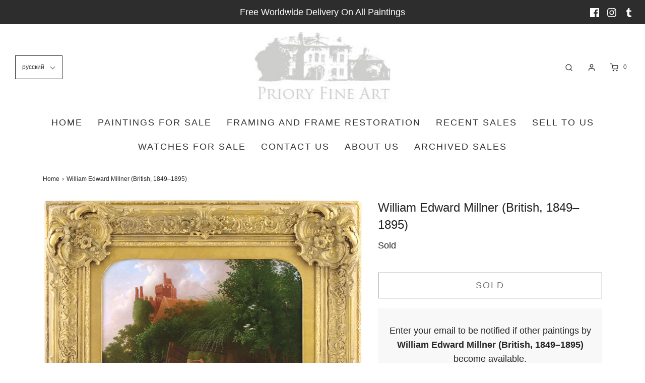

--- FILE ---
content_type: text/html; charset=utf-8
request_url: https://priory-fine-art.co.uk/ru/products/william-edward-millner-british-1849-1895
body_size: 38150
content:
<!DOCTYPE html>
<!--[if lt IE 7 ]><html class="no-js ie ie6" lang="en"> <![endif]-->
<!--[if IE 7 ]><html class="no-js ie ie7" lang="en"> <![endif]-->
<!--[if IE 8 ]><html class="no-js ie ie8" lang="en"> <![endif]-->
<!--[if (gte IE 9)|!(IE)]><!-->
<html class="no-js" lang="en">
<!--<![endif]-->
<head>

	<meta charset="utf-8">

	<!--[if lt IE 9]>
		<script src="//html5shim.googlecode.com/svn/trunk/html5.js"></script>
	<![endif]-->

	<title>
		William Edward Millner (British, 1849–1895) &ndash; Priory Fine Art
	</title>

	<script type="text/javascript">
		document.documentElement.className = document.documentElement.className.replace('no-js', 'js');
	</script>

	
	<meta name="description" content="William Edward Millner (British, 1849–1895) Loading the Donkey Oil on Canvas Signed with the artist&#39;s monogram lower right. Similar listed to £12,500.00 GBP at auction Painting - 61cm x 51cm Frame - 88cm x 77cm  Notes A superb example of the work of William Edward Millner depicting farmer and his wife with a donkey wit">
	

	
		<meta name="viewport" content="width=device-width, initial-scale=1, maximum-scale=1, user-scalable=0" />
	

	<!-- /snippets/social-meta-tags.liquid -->


<meta property="og:site_name" content="Priory Fine Art">
<meta property="og:url" content="https://priory-fine-art.co.uk/ru/products/william-edward-millner-british-1849-1895">
<meta property="og:title" content="William Edward Millner (British, 1849–1895)">
<meta property="og:type" content="product">
<meta property="og:description" content="William Edward Millner (British, 1849–1895) Loading the Donkey Oil on Canvas Signed with the artist&#39;s monogram lower right. Similar listed to £12,500.00 GBP at auction Painting - 61cm x 51cm Frame - 88cm x 77cm  Notes A superb example of the work of William Edward Millner depicting farmer and his wife with a donkey wit">

  <meta property="og:price:amount" content="2,450.00">
  <meta property="og:price:currency" content="GBP">

<meta property="og:image" content="http://priory-fine-art.co.uk/cdn/shop/products/1a_97e6b861-67f7-40a1-bd24-c3ebf97aae45_1200x1200.jpg?v=1651754022"><meta property="og:image" content="http://priory-fine-art.co.uk/cdn/shop/products/2a_5bd02816-dca4-424b-8cfe-e03d28e482d1_1200x1200.jpg?v=1651754036"><meta property="og:image" content="http://priory-fine-art.co.uk/cdn/shop/products/3a_154d44e0-bebc-4274-92d0-c9121b4cc35c_1200x1200.jpg?v=1651754046">
<meta property="og:image:alt" content="William Edward Millner (British, 1849–1895)"><meta property="og:image:alt" content="William Edward Millner (British, 1849–1895)"><meta property="og:image:alt" content="William Edward Millner (British, 1849–1895)">
<meta property="og:image:secure_url" content="https://priory-fine-art.co.uk/cdn/shop/products/1a_97e6b861-67f7-40a1-bd24-c3ebf97aae45_1200x1200.jpg?v=1651754022"><meta property="og:image:secure_url" content="https://priory-fine-art.co.uk/cdn/shop/products/2a_5bd02816-dca4-424b-8cfe-e03d28e482d1_1200x1200.jpg?v=1651754036"><meta property="og:image:secure_url" content="https://priory-fine-art.co.uk/cdn/shop/products/3a_154d44e0-bebc-4274-92d0-c9121b4cc35c_1200x1200.jpg?v=1651754046">


<meta name="twitter:card" content="summary_large_image">
<meta name="twitter:title" content="William Edward Millner (British, 1849–1895)">
<meta name="twitter:description" content="William Edward Millner (British, 1849–1895) Loading the Donkey Oil on Canvas Signed with the artist&#39;s monogram lower right. Similar listed to £12,500.00 GBP at auction Painting - 61cm x 51cm Frame - 88cm x 77cm  Notes A superb example of the work of William Edward Millner depicting farmer and his wife with a donkey wit">

	<style>
/*============================================================================
  Typography
==============================================================================*/







@font-face {
  font-family: Montserrat;
  font-weight: 700;
  font-style: normal;
  font-display: swap;
  src: url("//priory-fine-art.co.uk/cdn/fonts/montserrat/montserrat_n7.3c434e22befd5c18a6b4afadb1e3d77c128c7939.woff2") format("woff2"),
       url("//priory-fine-art.co.uk/cdn/fonts/montserrat/montserrat_n7.5d9fa6e2cae713c8fb539a9876489d86207fe957.woff") format("woff");
}


  



  



  


/*============================================================================
  #General Variables
==============================================================================*/

:root {
  --page-background: #ffffff;

  --color-primary: #242424;
  --disabled-color-primary: rgba(36, 36, 36, 0.5);
  --color-primary-opacity: rgba(36, 36, 36, 0.03);
  --link-color: #242424;
  --active-link-color: #242424;

  --button-background-color: #242424;
  --button-background-hover-color: #3a3a3a;
  --button-background-hover-color-lighten: #474747;
  --button-text-color: #ffffff;

  --sale-color: #D62426;
  --sale-text-color: #ffffff;
  --sale-color-faint: rgba(214, 36, 38, 0.1);
  --sold-out-color: #242424;
  --sold-out-text-color: #ffffff;

  --header-background: #ffffff;
  --header-text: #2e2e2e;
  --header-border-color: rgba(46, 46, 46, 0.1);
  --header-hover-background-color: rgba(46, 46, 46, 0.1);
  --header-overlay-text: #ffffff;

  --sticky-header-background: #ffffff;
  --sticky-header-text: #2e2e2e;
  --sticky-header-border: rgba(46, 46, 46, 0.1);

  --mobile-menu-text: #ffffff;
  --mobile-menu-background: #222222;
  --mobile-menu-border-color: rgba(255, 255, 255, 0.5);

  --footer-background: #242424;
  --footer-text: #ffffff;
  --footer-hover-background-color: rgba(255, 255, 255, 0.1);


  --pop-up-text: #242424;
  --pop-up-background: #fff;

  --secondary-color: rgba(0, 0, 0, 1) !default;
  --select-padding: 5px;
  --select-radius: 2px !default;

  --border-color: rgba(36, 36, 36, 0.5);
  --border-search: rgba(46, 46, 46, 0.1);
  --border-color-subtle: rgba(36, 36, 36, 0.1);
  --border-color-subtle-darken: #171717;

  --color-scheme-light-background: #F3F3F3;
  --color-scheme-light-background-hover: rgba(243, 243, 243, 0.1);
  --color-scheme-light-text: #414141;
  --color-scheme-light-text-hover: rgba(65, 65, 65, 0.7);
  --color-scheme-light-input-hover: rgba(65, 65, 65, 0.1);

  --color-scheme-accent-background: #464646;
  --color-scheme-accent-background-hover: rgba(70, 70, 70, 0.1);
  --color-scheme-accent-text: #ffffff;
  --color-scheme-accent-text-hover: rgba(255, 255, 255, 0.7);
  --color-scheme-accent-input-hover: rgba(255, 255, 255, 0.1);

  --color-scheme-dark-background: #2E2E2E;
  --color-scheme-dark-background-hover: rgba(46, 46, 46, 0.1);
  --color-scheme-dark-text: #ffffff;
  --color-scheme-dark-text-hover: rgba(255, 255, 255, 0.7);
  --color-scheme-dark-input-hover: rgba(255, 255, 255, 0.1);

  --header-font-stack: "system_ui", -apple-system, 'Segoe UI', Roboto, 'Helvetica Neue', 'Noto Sans', 'Liberation Sans', Arial, sans-serif, 'Apple Color Emoji', 'Segoe UI Emoji', 'Segoe UI Symbol', 'Noto Color Emoji';
  --header-font-weight: 400;
  --header-font-style: normal;
  --header-font-transform: none;

  
  --header-letter-spacing: normal;
  

  --body-font-stack: "system_ui", -apple-system, 'Segoe UI', Roboto, 'Helvetica Neue', 'Noto Sans', 'Liberation Sans', Arial, sans-serif, 'Apple Color Emoji', 'Segoe UI Emoji', 'Segoe UI Symbol', 'Noto Color Emoji';
  --body-font-weight: 400;
  --body-font-style: normal;
  --body-font-size-int: 18;
  --body-font-size: 18px;

  --subheading-font-stack: Montserrat, sans-serif;
  --subheading-font-weight: 700;
  --subheading-font-style: normal;
  --subheading-font-transform: uppercase;
  --subheading-case: uppercase;

  
  --heading-base: 34;
  --subheading-base: 14;
  --subheading-2-font-size: 16px;
  --subheading-2-line-height: 20px;
  --product-titles: 24;
  --subpage-header: 24;
  --subpage-header-px: 24px;
  --subpage-header-line-height: 34px;
  --heading-font-size: 34px;
  --heading-line-height: 44px;
  --subheading-font-size: 14px;
  --subheading-line-height: 18px;
  

  --color-image-overlay: #242424;
  --color-image-overlay-text: #fff;
  --image-overlay-opacity: calc(50 / 100);

  --flexslider-icon-eot: //priory-fine-art.co.uk/cdn/shop/t/4/assets/flexslider-icon.eot?v=70838442330258149421619713410;
  --flexslider-icon-eot-ie: //priory-fine-art.co.uk/cdn/shop/t/4/assets/flexslider-icon.eot%23iefix?v=619;
  --flexslider-icon-woff: //priory-fine-art.co.uk/cdn/shop/t/4/assets/flexslider-icon.eot?v=70838442330258149421619713410;
  --flexslider-icon-ttf: //priory-fine-art.co.uk/cdn/shop/t/4/assets/flexslider-icon.eot?v=70838442330258149421619713410;
  --flexslider-icon-svg: //priory-fine-art.co.uk/cdn/shop/t/4/assets/flexslider-icon.eot?v=70838442330258149421619713410;

  --delete-button-png: //priory-fine-art.co.uk/cdn/shop/t/4/assets/delete.png?v=619;
  --loader-svg: //priory-fine-art.co.uk/cdn/shop/t/4/assets/loader.svg?v=119822953187440061741619713411;

  
  --mobile-menu-link-transform: uppercase;
  --mobile-menu-link-letter-spacing: 2px;
  

  
  --buttons-transform: uppercase;
  --buttons-letter-spacing: 2px;
  

  
    --button-font-family: var(--body-font-stack);
    --button-font-weight: var(--body-font-weight);
    --button-font-style: var(--body-font-style);
    --button-font-size: var(--body-font-size);
  

  
    --button-font-size-int: calc(var(--body-font-size-int) - 2);
  

  
    --subheading-letter-spacing: 1px;
  

  
    --nav-font-family: var(--body-font-stack);
    --nav-font-weight: var(--body-font-weight);
    --nav-font-style: var(--body-font-style);
  

  
    --nav-text-transform: uppercase;
    --nav-letter-spacing: 2px;
  

  
    --nav-font-size-int: calc(var(--body-font-size-int) - 2);
  

  --password-text-color: #000000;
  --password-error-background: #feebeb;
  --password-error-text: #7e1412;
  --password-login-background: #111111;
  --password-login-text: #b8b8b8;
  --password-btn-text: #ffffff;
  --password-btn-background: #000000;
  --password-btn-background-success: #4caf50;
  --success-color: #28a745;
  --error-color: #b94a48;
}
</style>


	<link rel="canonical" href="https://priory-fine-art.co.uk/ru/products/william-edward-millner-british-1849-1895" />

	<!-- CSS -->
	<style>
/*============================================================================
  Typography
==============================================================================*/







@font-face {
  font-family: Montserrat;
  font-weight: 700;
  font-style: normal;
  font-display: swap;
  src: url("//priory-fine-art.co.uk/cdn/fonts/montserrat/montserrat_n7.3c434e22befd5c18a6b4afadb1e3d77c128c7939.woff2") format("woff2"),
       url("//priory-fine-art.co.uk/cdn/fonts/montserrat/montserrat_n7.5d9fa6e2cae713c8fb539a9876489d86207fe957.woff") format("woff");
}


  



  



  


/*============================================================================
  #General Variables
==============================================================================*/

:root {
  --page-background: #ffffff;

  --color-primary: #242424;
  --disabled-color-primary: rgba(36, 36, 36, 0.5);
  --color-primary-opacity: rgba(36, 36, 36, 0.03);
  --link-color: #242424;
  --active-link-color: #242424;

  --button-background-color: #242424;
  --button-background-hover-color: #3a3a3a;
  --button-background-hover-color-lighten: #474747;
  --button-text-color: #ffffff;

  --sale-color: #D62426;
  --sale-text-color: #ffffff;
  --sale-color-faint: rgba(214, 36, 38, 0.1);
  --sold-out-color: #242424;
  --sold-out-text-color: #ffffff;

  --header-background: #ffffff;
  --header-text: #2e2e2e;
  --header-border-color: rgba(46, 46, 46, 0.1);
  --header-hover-background-color: rgba(46, 46, 46, 0.1);
  --header-overlay-text: #ffffff;

  --sticky-header-background: #ffffff;
  --sticky-header-text: #2e2e2e;
  --sticky-header-border: rgba(46, 46, 46, 0.1);

  --mobile-menu-text: #ffffff;
  --mobile-menu-background: #222222;
  --mobile-menu-border-color: rgba(255, 255, 255, 0.5);

  --footer-background: #242424;
  --footer-text: #ffffff;
  --footer-hover-background-color: rgba(255, 255, 255, 0.1);


  --pop-up-text: #242424;
  --pop-up-background: #fff;

  --secondary-color: rgba(0, 0, 0, 1) !default;
  --select-padding: 5px;
  --select-radius: 2px !default;

  --border-color: rgba(36, 36, 36, 0.5);
  --border-search: rgba(46, 46, 46, 0.1);
  --border-color-subtle: rgba(36, 36, 36, 0.1);
  --border-color-subtle-darken: #171717;

  --color-scheme-light-background: #F3F3F3;
  --color-scheme-light-background-hover: rgba(243, 243, 243, 0.1);
  --color-scheme-light-text: #414141;
  --color-scheme-light-text-hover: rgba(65, 65, 65, 0.7);
  --color-scheme-light-input-hover: rgba(65, 65, 65, 0.1);

  --color-scheme-accent-background: #464646;
  --color-scheme-accent-background-hover: rgba(70, 70, 70, 0.1);
  --color-scheme-accent-text: #ffffff;
  --color-scheme-accent-text-hover: rgba(255, 255, 255, 0.7);
  --color-scheme-accent-input-hover: rgba(255, 255, 255, 0.1);

  --color-scheme-dark-background: #2E2E2E;
  --color-scheme-dark-background-hover: rgba(46, 46, 46, 0.1);
  --color-scheme-dark-text: #ffffff;
  --color-scheme-dark-text-hover: rgba(255, 255, 255, 0.7);
  --color-scheme-dark-input-hover: rgba(255, 255, 255, 0.1);

  --header-font-stack: "system_ui", -apple-system, 'Segoe UI', Roboto, 'Helvetica Neue', 'Noto Sans', 'Liberation Sans', Arial, sans-serif, 'Apple Color Emoji', 'Segoe UI Emoji', 'Segoe UI Symbol', 'Noto Color Emoji';
  --header-font-weight: 400;
  --header-font-style: normal;
  --header-font-transform: none;

  
  --header-letter-spacing: normal;
  

  --body-font-stack: "system_ui", -apple-system, 'Segoe UI', Roboto, 'Helvetica Neue', 'Noto Sans', 'Liberation Sans', Arial, sans-serif, 'Apple Color Emoji', 'Segoe UI Emoji', 'Segoe UI Symbol', 'Noto Color Emoji';
  --body-font-weight: 400;
  --body-font-style: normal;
  --body-font-size-int: 18;
  --body-font-size: 18px;

  --subheading-font-stack: Montserrat, sans-serif;
  --subheading-font-weight: 700;
  --subheading-font-style: normal;
  --subheading-font-transform: uppercase;
  --subheading-case: uppercase;

  
  --heading-base: 34;
  --subheading-base: 14;
  --subheading-2-font-size: 16px;
  --subheading-2-line-height: 20px;
  --product-titles: 24;
  --subpage-header: 24;
  --subpage-header-px: 24px;
  --subpage-header-line-height: 34px;
  --heading-font-size: 34px;
  --heading-line-height: 44px;
  --subheading-font-size: 14px;
  --subheading-line-height: 18px;
  

  --color-image-overlay: #242424;
  --color-image-overlay-text: #fff;
  --image-overlay-opacity: calc(50 / 100);

  --flexslider-icon-eot: //priory-fine-art.co.uk/cdn/shop/t/4/assets/flexslider-icon.eot?v=70838442330258149421619713410;
  --flexslider-icon-eot-ie: //priory-fine-art.co.uk/cdn/shop/t/4/assets/flexslider-icon.eot%23iefix?v=619;
  --flexslider-icon-woff: //priory-fine-art.co.uk/cdn/shop/t/4/assets/flexslider-icon.eot?v=70838442330258149421619713410;
  --flexslider-icon-ttf: //priory-fine-art.co.uk/cdn/shop/t/4/assets/flexslider-icon.eot?v=70838442330258149421619713410;
  --flexslider-icon-svg: //priory-fine-art.co.uk/cdn/shop/t/4/assets/flexslider-icon.eot?v=70838442330258149421619713410;

  --delete-button-png: //priory-fine-art.co.uk/cdn/shop/t/4/assets/delete.png?v=619;
  --loader-svg: //priory-fine-art.co.uk/cdn/shop/t/4/assets/loader.svg?v=119822953187440061741619713411;

  
  --mobile-menu-link-transform: uppercase;
  --mobile-menu-link-letter-spacing: 2px;
  

  
  --buttons-transform: uppercase;
  --buttons-letter-spacing: 2px;
  

  
    --button-font-family: var(--body-font-stack);
    --button-font-weight: var(--body-font-weight);
    --button-font-style: var(--body-font-style);
    --button-font-size: var(--body-font-size);
  

  
    --button-font-size-int: calc(var(--body-font-size-int) - 2);
  

  
    --subheading-letter-spacing: 1px;
  

  
    --nav-font-family: var(--body-font-stack);
    --nav-font-weight: var(--body-font-weight);
    --nav-font-style: var(--body-font-style);
  

  
    --nav-text-transform: uppercase;
    --nav-letter-spacing: 2px;
  

  
    --nav-font-size-int: calc(var(--body-font-size-int) - 2);
  

  --password-text-color: #000000;
  --password-error-background: #feebeb;
  --password-error-text: #7e1412;
  --password-login-background: #111111;
  --password-login-text: #b8b8b8;
  --password-btn-text: #ffffff;
  --password-btn-background: #000000;
  --password-btn-background-success: #4caf50;
  --success-color: #28a745;
  --error-color: #b94a48;
}
</style>


	
		<link rel="preload" href="//priory-fine-art.co.uk/cdn/shop/t/4/assets/theme-product.min.css?v=76356948018002287081619713418" as="style">
	  	<link href="//priory-fine-art.co.uk/cdn/shop/t/4/assets/theme-product.min.css?v=76356948018002287081619713418" rel="stylesheet" type="text/css" media="all" />
	

	<link href="//priory-fine-art.co.uk/cdn/shop/t/4/assets/custom.css?v=60929843993882887651620805912" rel="stylesheet" type="text/css" media="all" />

	



	
		<link rel="shortcut icon" href="//priory-fine-art.co.uk/cdn/shop/files/priorylogo_2c5af9f8-122e-4f45-b659-825d3859054b_32x32.jpg?v=1620143193" type="image/png">
	

	<link rel="sitemap" type="application/xml" title="Sitemap" href="/sitemap.xml" />

	<script>window.performance && window.performance.mark && window.performance.mark('shopify.content_for_header.start');</script><meta id="shopify-digital-wallet" name="shopify-digital-wallet" content="/56009228456/digital_wallets/dialog">
<meta name="shopify-checkout-api-token" content="87aefe9311f31bc92f50330aeef685c9">
<meta id="in-context-paypal-metadata" data-shop-id="56009228456" data-venmo-supported="false" data-environment="production" data-locale="ru_RU" data-paypal-v4="true" data-currency="GBP">
<link rel="alternate" hreflang="x-default" href="https://priory-fine-art.co.uk/products/william-edward-millner-british-1849-1895">
<link rel="alternate" hreflang="en" href="https://priory-fine-art.co.uk/products/william-edward-millner-british-1849-1895">
<link rel="alternate" hreflang="de" href="https://priory-fine-art.co.uk/de/products/william-edward-millner-british-1849-1895">
<link rel="alternate" hreflang="fr" href="https://priory-fine-art.co.uk/fr/products/william-edward-millner-british-1849-1895">
<link rel="alternate" hreflang="ru" href="https://priory-fine-art.co.uk/ru/products/william-edward-millner-british-1849-1895">
<link rel="alternate" hreflang="zh-Hant" href="https://priory-fine-art.co.uk/zh/products/william-edward-millner-british-1849-1895">
<link rel="alternate" hreflang="zh-Hant-AC" href="https://priory-fine-art.co.uk/zh/products/william-edward-millner-british-1849-1895">
<link rel="alternate" hreflang="zh-Hant-AD" href="https://priory-fine-art.co.uk/zh/products/william-edward-millner-british-1849-1895">
<link rel="alternate" hreflang="zh-Hant-AE" href="https://priory-fine-art.co.uk/zh/products/william-edward-millner-british-1849-1895">
<link rel="alternate" hreflang="zh-Hant-AF" href="https://priory-fine-art.co.uk/zh/products/william-edward-millner-british-1849-1895">
<link rel="alternate" hreflang="zh-Hant-AG" href="https://priory-fine-art.co.uk/zh/products/william-edward-millner-british-1849-1895">
<link rel="alternate" hreflang="zh-Hant-AI" href="https://priory-fine-art.co.uk/zh/products/william-edward-millner-british-1849-1895">
<link rel="alternate" hreflang="zh-Hant-AL" href="https://priory-fine-art.co.uk/zh/products/william-edward-millner-british-1849-1895">
<link rel="alternate" hreflang="zh-Hant-AM" href="https://priory-fine-art.co.uk/zh/products/william-edward-millner-british-1849-1895">
<link rel="alternate" hreflang="zh-Hant-AO" href="https://priory-fine-art.co.uk/zh/products/william-edward-millner-british-1849-1895">
<link rel="alternate" hreflang="zh-Hant-AR" href="https://priory-fine-art.co.uk/zh/products/william-edward-millner-british-1849-1895">
<link rel="alternate" hreflang="zh-Hant-AT" href="https://priory-fine-art.co.uk/zh/products/william-edward-millner-british-1849-1895">
<link rel="alternate" hreflang="zh-Hant-AU" href="https://priory-fine-art.co.uk/zh/products/william-edward-millner-british-1849-1895">
<link rel="alternate" hreflang="zh-Hant-AW" href="https://priory-fine-art.co.uk/zh/products/william-edward-millner-british-1849-1895">
<link rel="alternate" hreflang="zh-Hant-AX" href="https://priory-fine-art.co.uk/zh/products/william-edward-millner-british-1849-1895">
<link rel="alternate" hreflang="zh-Hant-AZ" href="https://priory-fine-art.co.uk/zh/products/william-edward-millner-british-1849-1895">
<link rel="alternate" hreflang="zh-Hant-BA" href="https://priory-fine-art.co.uk/zh/products/william-edward-millner-british-1849-1895">
<link rel="alternate" hreflang="zh-Hant-BB" href="https://priory-fine-art.co.uk/zh/products/william-edward-millner-british-1849-1895">
<link rel="alternate" hreflang="zh-Hant-BD" href="https://priory-fine-art.co.uk/zh/products/william-edward-millner-british-1849-1895">
<link rel="alternate" hreflang="zh-Hant-BE" href="https://priory-fine-art.co.uk/zh/products/william-edward-millner-british-1849-1895">
<link rel="alternate" hreflang="zh-Hant-BF" href="https://priory-fine-art.co.uk/zh/products/william-edward-millner-british-1849-1895">
<link rel="alternate" hreflang="zh-Hant-BG" href="https://priory-fine-art.co.uk/zh/products/william-edward-millner-british-1849-1895">
<link rel="alternate" hreflang="zh-Hant-BH" href="https://priory-fine-art.co.uk/zh/products/william-edward-millner-british-1849-1895">
<link rel="alternate" hreflang="zh-Hant-BI" href="https://priory-fine-art.co.uk/zh/products/william-edward-millner-british-1849-1895">
<link rel="alternate" hreflang="zh-Hant-BJ" href="https://priory-fine-art.co.uk/zh/products/william-edward-millner-british-1849-1895">
<link rel="alternate" hreflang="zh-Hant-BL" href="https://priory-fine-art.co.uk/zh/products/william-edward-millner-british-1849-1895">
<link rel="alternate" hreflang="zh-Hant-BM" href="https://priory-fine-art.co.uk/zh/products/william-edward-millner-british-1849-1895">
<link rel="alternate" hreflang="zh-Hant-BN" href="https://priory-fine-art.co.uk/zh/products/william-edward-millner-british-1849-1895">
<link rel="alternate" hreflang="zh-Hant-BO" href="https://priory-fine-art.co.uk/zh/products/william-edward-millner-british-1849-1895">
<link rel="alternate" hreflang="zh-Hant-BQ" href="https://priory-fine-art.co.uk/zh/products/william-edward-millner-british-1849-1895">
<link rel="alternate" hreflang="zh-Hant-BR" href="https://priory-fine-art.co.uk/zh/products/william-edward-millner-british-1849-1895">
<link rel="alternate" hreflang="zh-Hant-BS" href="https://priory-fine-art.co.uk/zh/products/william-edward-millner-british-1849-1895">
<link rel="alternate" hreflang="zh-Hant-BT" href="https://priory-fine-art.co.uk/zh/products/william-edward-millner-british-1849-1895">
<link rel="alternate" hreflang="zh-Hant-BW" href="https://priory-fine-art.co.uk/zh/products/william-edward-millner-british-1849-1895">
<link rel="alternate" hreflang="zh-Hant-BY" href="https://priory-fine-art.co.uk/zh/products/william-edward-millner-british-1849-1895">
<link rel="alternate" hreflang="zh-Hant-BZ" href="https://priory-fine-art.co.uk/zh/products/william-edward-millner-british-1849-1895">
<link rel="alternate" hreflang="zh-Hant-CA" href="https://priory-fine-art.co.uk/zh/products/william-edward-millner-british-1849-1895">
<link rel="alternate" hreflang="zh-Hant-CC" href="https://priory-fine-art.co.uk/zh/products/william-edward-millner-british-1849-1895">
<link rel="alternate" hreflang="zh-Hant-CD" href="https://priory-fine-art.co.uk/zh/products/william-edward-millner-british-1849-1895">
<link rel="alternate" hreflang="zh-Hant-CF" href="https://priory-fine-art.co.uk/zh/products/william-edward-millner-british-1849-1895">
<link rel="alternate" hreflang="zh-Hant-CG" href="https://priory-fine-art.co.uk/zh/products/william-edward-millner-british-1849-1895">
<link rel="alternate" hreflang="zh-Hant-CH" href="https://priory-fine-art.co.uk/zh/products/william-edward-millner-british-1849-1895">
<link rel="alternate" hreflang="zh-Hant-CI" href="https://priory-fine-art.co.uk/zh/products/william-edward-millner-british-1849-1895">
<link rel="alternate" hreflang="zh-Hant-CK" href="https://priory-fine-art.co.uk/zh/products/william-edward-millner-british-1849-1895">
<link rel="alternate" hreflang="zh-Hant-CL" href="https://priory-fine-art.co.uk/zh/products/william-edward-millner-british-1849-1895">
<link rel="alternate" hreflang="zh-Hant-CM" href="https://priory-fine-art.co.uk/zh/products/william-edward-millner-british-1849-1895">
<link rel="alternate" hreflang="zh-Hant-CN" href="https://priory-fine-art.co.uk/zh/products/william-edward-millner-british-1849-1895">
<link rel="alternate" hreflang="zh-Hant-CO" href="https://priory-fine-art.co.uk/zh/products/william-edward-millner-british-1849-1895">
<link rel="alternate" hreflang="zh-Hant-CR" href="https://priory-fine-art.co.uk/zh/products/william-edward-millner-british-1849-1895">
<link rel="alternate" hreflang="zh-Hant-CV" href="https://priory-fine-art.co.uk/zh/products/william-edward-millner-british-1849-1895">
<link rel="alternate" hreflang="zh-Hant-CW" href="https://priory-fine-art.co.uk/zh/products/william-edward-millner-british-1849-1895">
<link rel="alternate" hreflang="zh-Hant-CX" href="https://priory-fine-art.co.uk/zh/products/william-edward-millner-british-1849-1895">
<link rel="alternate" hreflang="zh-Hant-CY" href="https://priory-fine-art.co.uk/zh/products/william-edward-millner-british-1849-1895">
<link rel="alternate" hreflang="zh-Hant-CZ" href="https://priory-fine-art.co.uk/zh/products/william-edward-millner-british-1849-1895">
<link rel="alternate" hreflang="zh-Hant-DE" href="https://priory-fine-art.co.uk/zh/products/william-edward-millner-british-1849-1895">
<link rel="alternate" hreflang="zh-Hant-DJ" href="https://priory-fine-art.co.uk/zh/products/william-edward-millner-british-1849-1895">
<link rel="alternate" hreflang="zh-Hant-DK" href="https://priory-fine-art.co.uk/zh/products/william-edward-millner-british-1849-1895">
<link rel="alternate" hreflang="zh-Hant-DM" href="https://priory-fine-art.co.uk/zh/products/william-edward-millner-british-1849-1895">
<link rel="alternate" hreflang="zh-Hant-DO" href="https://priory-fine-art.co.uk/zh/products/william-edward-millner-british-1849-1895">
<link rel="alternate" hreflang="zh-Hant-DZ" href="https://priory-fine-art.co.uk/zh/products/william-edward-millner-british-1849-1895">
<link rel="alternate" hreflang="zh-Hant-EC" href="https://priory-fine-art.co.uk/zh/products/william-edward-millner-british-1849-1895">
<link rel="alternate" hreflang="zh-Hant-EE" href="https://priory-fine-art.co.uk/zh/products/william-edward-millner-british-1849-1895">
<link rel="alternate" hreflang="zh-Hant-EG" href="https://priory-fine-art.co.uk/zh/products/william-edward-millner-british-1849-1895">
<link rel="alternate" hreflang="zh-Hant-EH" href="https://priory-fine-art.co.uk/zh/products/william-edward-millner-british-1849-1895">
<link rel="alternate" hreflang="zh-Hant-ER" href="https://priory-fine-art.co.uk/zh/products/william-edward-millner-british-1849-1895">
<link rel="alternate" hreflang="zh-Hant-ES" href="https://priory-fine-art.co.uk/zh/products/william-edward-millner-british-1849-1895">
<link rel="alternate" hreflang="zh-Hant-ET" href="https://priory-fine-art.co.uk/zh/products/william-edward-millner-british-1849-1895">
<link rel="alternate" hreflang="zh-Hant-FI" href="https://priory-fine-art.co.uk/zh/products/william-edward-millner-british-1849-1895">
<link rel="alternate" hreflang="zh-Hant-FJ" href="https://priory-fine-art.co.uk/zh/products/william-edward-millner-british-1849-1895">
<link rel="alternate" hreflang="zh-Hant-FK" href="https://priory-fine-art.co.uk/zh/products/william-edward-millner-british-1849-1895">
<link rel="alternate" hreflang="zh-Hant-FO" href="https://priory-fine-art.co.uk/zh/products/william-edward-millner-british-1849-1895">
<link rel="alternate" hreflang="zh-Hant-FR" href="https://priory-fine-art.co.uk/zh/products/william-edward-millner-british-1849-1895">
<link rel="alternate" hreflang="zh-Hant-GA" href="https://priory-fine-art.co.uk/zh/products/william-edward-millner-british-1849-1895">
<link rel="alternate" hreflang="zh-Hant-GB" href="https://priory-fine-art.co.uk/zh/products/william-edward-millner-british-1849-1895">
<link rel="alternate" hreflang="zh-Hant-GD" href="https://priory-fine-art.co.uk/zh/products/william-edward-millner-british-1849-1895">
<link rel="alternate" hreflang="zh-Hant-GE" href="https://priory-fine-art.co.uk/zh/products/william-edward-millner-british-1849-1895">
<link rel="alternate" hreflang="zh-Hant-GF" href="https://priory-fine-art.co.uk/zh/products/william-edward-millner-british-1849-1895">
<link rel="alternate" hreflang="zh-Hant-GG" href="https://priory-fine-art.co.uk/zh/products/william-edward-millner-british-1849-1895">
<link rel="alternate" hreflang="zh-Hant-GH" href="https://priory-fine-art.co.uk/zh/products/william-edward-millner-british-1849-1895">
<link rel="alternate" hreflang="zh-Hant-GI" href="https://priory-fine-art.co.uk/zh/products/william-edward-millner-british-1849-1895">
<link rel="alternate" hreflang="zh-Hant-GL" href="https://priory-fine-art.co.uk/zh/products/william-edward-millner-british-1849-1895">
<link rel="alternate" hreflang="zh-Hant-GM" href="https://priory-fine-art.co.uk/zh/products/william-edward-millner-british-1849-1895">
<link rel="alternate" hreflang="zh-Hant-GN" href="https://priory-fine-art.co.uk/zh/products/william-edward-millner-british-1849-1895">
<link rel="alternate" hreflang="zh-Hant-GP" href="https://priory-fine-art.co.uk/zh/products/william-edward-millner-british-1849-1895">
<link rel="alternate" hreflang="zh-Hant-GQ" href="https://priory-fine-art.co.uk/zh/products/william-edward-millner-british-1849-1895">
<link rel="alternate" hreflang="zh-Hant-GR" href="https://priory-fine-art.co.uk/zh/products/william-edward-millner-british-1849-1895">
<link rel="alternate" hreflang="zh-Hant-GS" href="https://priory-fine-art.co.uk/zh/products/william-edward-millner-british-1849-1895">
<link rel="alternate" hreflang="zh-Hant-GT" href="https://priory-fine-art.co.uk/zh/products/william-edward-millner-british-1849-1895">
<link rel="alternate" hreflang="zh-Hant-GW" href="https://priory-fine-art.co.uk/zh/products/william-edward-millner-british-1849-1895">
<link rel="alternate" hreflang="zh-Hant-GY" href="https://priory-fine-art.co.uk/zh/products/william-edward-millner-british-1849-1895">
<link rel="alternate" hreflang="zh-Hant-HK" href="https://priory-fine-art.co.uk/zh/products/william-edward-millner-british-1849-1895">
<link rel="alternate" hreflang="zh-Hant-HN" href="https://priory-fine-art.co.uk/zh/products/william-edward-millner-british-1849-1895">
<link rel="alternate" hreflang="zh-Hant-HR" href="https://priory-fine-art.co.uk/zh/products/william-edward-millner-british-1849-1895">
<link rel="alternate" hreflang="zh-Hant-HT" href="https://priory-fine-art.co.uk/zh/products/william-edward-millner-british-1849-1895">
<link rel="alternate" hreflang="zh-Hant-HU" href="https://priory-fine-art.co.uk/zh/products/william-edward-millner-british-1849-1895">
<link rel="alternate" hreflang="zh-Hant-ID" href="https://priory-fine-art.co.uk/zh/products/william-edward-millner-british-1849-1895">
<link rel="alternate" hreflang="zh-Hant-IE" href="https://priory-fine-art.co.uk/zh/products/william-edward-millner-british-1849-1895">
<link rel="alternate" hreflang="zh-Hant-IL" href="https://priory-fine-art.co.uk/zh/products/william-edward-millner-british-1849-1895">
<link rel="alternate" hreflang="zh-Hant-IM" href="https://priory-fine-art.co.uk/zh/products/william-edward-millner-british-1849-1895">
<link rel="alternate" hreflang="zh-Hant-IN" href="https://priory-fine-art.co.uk/zh/products/william-edward-millner-british-1849-1895">
<link rel="alternate" hreflang="zh-Hant-IO" href="https://priory-fine-art.co.uk/zh/products/william-edward-millner-british-1849-1895">
<link rel="alternate" hreflang="zh-Hant-IQ" href="https://priory-fine-art.co.uk/zh/products/william-edward-millner-british-1849-1895">
<link rel="alternate" hreflang="zh-Hant-IS" href="https://priory-fine-art.co.uk/zh/products/william-edward-millner-british-1849-1895">
<link rel="alternate" hreflang="zh-Hant-IT" href="https://priory-fine-art.co.uk/zh/products/william-edward-millner-british-1849-1895">
<link rel="alternate" hreflang="zh-Hant-JE" href="https://priory-fine-art.co.uk/zh/products/william-edward-millner-british-1849-1895">
<link rel="alternate" hreflang="zh-Hant-JM" href="https://priory-fine-art.co.uk/zh/products/william-edward-millner-british-1849-1895">
<link rel="alternate" hreflang="zh-Hant-JO" href="https://priory-fine-art.co.uk/zh/products/william-edward-millner-british-1849-1895">
<link rel="alternate" hreflang="zh-Hant-JP" href="https://priory-fine-art.co.uk/zh/products/william-edward-millner-british-1849-1895">
<link rel="alternate" hreflang="zh-Hant-KE" href="https://priory-fine-art.co.uk/zh/products/william-edward-millner-british-1849-1895">
<link rel="alternate" hreflang="zh-Hant-KG" href="https://priory-fine-art.co.uk/zh/products/william-edward-millner-british-1849-1895">
<link rel="alternate" hreflang="zh-Hant-KH" href="https://priory-fine-art.co.uk/zh/products/william-edward-millner-british-1849-1895">
<link rel="alternate" hreflang="zh-Hant-KI" href="https://priory-fine-art.co.uk/zh/products/william-edward-millner-british-1849-1895">
<link rel="alternate" hreflang="zh-Hant-KM" href="https://priory-fine-art.co.uk/zh/products/william-edward-millner-british-1849-1895">
<link rel="alternate" hreflang="zh-Hant-KN" href="https://priory-fine-art.co.uk/zh/products/william-edward-millner-british-1849-1895">
<link rel="alternate" hreflang="zh-Hant-KR" href="https://priory-fine-art.co.uk/zh/products/william-edward-millner-british-1849-1895">
<link rel="alternate" hreflang="zh-Hant-KW" href="https://priory-fine-art.co.uk/zh/products/william-edward-millner-british-1849-1895">
<link rel="alternate" hreflang="zh-Hant-KY" href="https://priory-fine-art.co.uk/zh/products/william-edward-millner-british-1849-1895">
<link rel="alternate" hreflang="zh-Hant-KZ" href="https://priory-fine-art.co.uk/zh/products/william-edward-millner-british-1849-1895">
<link rel="alternate" hreflang="zh-Hant-LA" href="https://priory-fine-art.co.uk/zh/products/william-edward-millner-british-1849-1895">
<link rel="alternate" hreflang="zh-Hant-LB" href="https://priory-fine-art.co.uk/zh/products/william-edward-millner-british-1849-1895">
<link rel="alternate" hreflang="zh-Hant-LC" href="https://priory-fine-art.co.uk/zh/products/william-edward-millner-british-1849-1895">
<link rel="alternate" hreflang="zh-Hant-LI" href="https://priory-fine-art.co.uk/zh/products/william-edward-millner-british-1849-1895">
<link rel="alternate" hreflang="zh-Hant-LK" href="https://priory-fine-art.co.uk/zh/products/william-edward-millner-british-1849-1895">
<link rel="alternate" hreflang="zh-Hant-LR" href="https://priory-fine-art.co.uk/zh/products/william-edward-millner-british-1849-1895">
<link rel="alternate" hreflang="zh-Hant-LS" href="https://priory-fine-art.co.uk/zh/products/william-edward-millner-british-1849-1895">
<link rel="alternate" hreflang="zh-Hant-LT" href="https://priory-fine-art.co.uk/zh/products/william-edward-millner-british-1849-1895">
<link rel="alternate" hreflang="zh-Hant-LU" href="https://priory-fine-art.co.uk/zh/products/william-edward-millner-british-1849-1895">
<link rel="alternate" hreflang="zh-Hant-LV" href="https://priory-fine-art.co.uk/zh/products/william-edward-millner-british-1849-1895">
<link rel="alternate" hreflang="zh-Hant-LY" href="https://priory-fine-art.co.uk/zh/products/william-edward-millner-british-1849-1895">
<link rel="alternate" hreflang="zh-Hant-MA" href="https://priory-fine-art.co.uk/zh/products/william-edward-millner-british-1849-1895">
<link rel="alternate" hreflang="zh-Hant-MC" href="https://priory-fine-art.co.uk/zh/products/william-edward-millner-british-1849-1895">
<link rel="alternate" hreflang="zh-Hant-MD" href="https://priory-fine-art.co.uk/zh/products/william-edward-millner-british-1849-1895">
<link rel="alternate" hreflang="zh-Hant-ME" href="https://priory-fine-art.co.uk/zh/products/william-edward-millner-british-1849-1895">
<link rel="alternate" hreflang="zh-Hant-MF" href="https://priory-fine-art.co.uk/zh/products/william-edward-millner-british-1849-1895">
<link rel="alternate" hreflang="zh-Hant-MG" href="https://priory-fine-art.co.uk/zh/products/william-edward-millner-british-1849-1895">
<link rel="alternate" hreflang="zh-Hant-MK" href="https://priory-fine-art.co.uk/zh/products/william-edward-millner-british-1849-1895">
<link rel="alternate" hreflang="zh-Hant-ML" href="https://priory-fine-art.co.uk/zh/products/william-edward-millner-british-1849-1895">
<link rel="alternate" hreflang="zh-Hant-MM" href="https://priory-fine-art.co.uk/zh/products/william-edward-millner-british-1849-1895">
<link rel="alternate" hreflang="zh-Hant-MN" href="https://priory-fine-art.co.uk/zh/products/william-edward-millner-british-1849-1895">
<link rel="alternate" hreflang="zh-Hant-MO" href="https://priory-fine-art.co.uk/zh/products/william-edward-millner-british-1849-1895">
<link rel="alternate" hreflang="zh-Hant-MQ" href="https://priory-fine-art.co.uk/zh/products/william-edward-millner-british-1849-1895">
<link rel="alternate" hreflang="zh-Hant-MR" href="https://priory-fine-art.co.uk/zh/products/william-edward-millner-british-1849-1895">
<link rel="alternate" hreflang="zh-Hant-MS" href="https://priory-fine-art.co.uk/zh/products/william-edward-millner-british-1849-1895">
<link rel="alternate" hreflang="zh-Hant-MT" href="https://priory-fine-art.co.uk/zh/products/william-edward-millner-british-1849-1895">
<link rel="alternate" hreflang="zh-Hant-MU" href="https://priory-fine-art.co.uk/zh/products/william-edward-millner-british-1849-1895">
<link rel="alternate" hreflang="zh-Hant-MV" href="https://priory-fine-art.co.uk/zh/products/william-edward-millner-british-1849-1895">
<link rel="alternate" hreflang="zh-Hant-MW" href="https://priory-fine-art.co.uk/zh/products/william-edward-millner-british-1849-1895">
<link rel="alternate" hreflang="zh-Hant-MX" href="https://priory-fine-art.co.uk/zh/products/william-edward-millner-british-1849-1895">
<link rel="alternate" hreflang="zh-Hant-MY" href="https://priory-fine-art.co.uk/zh/products/william-edward-millner-british-1849-1895">
<link rel="alternate" hreflang="zh-Hant-MZ" href="https://priory-fine-art.co.uk/zh/products/william-edward-millner-british-1849-1895">
<link rel="alternate" hreflang="zh-Hant-NA" href="https://priory-fine-art.co.uk/zh/products/william-edward-millner-british-1849-1895">
<link rel="alternate" hreflang="zh-Hant-NC" href="https://priory-fine-art.co.uk/zh/products/william-edward-millner-british-1849-1895">
<link rel="alternate" hreflang="zh-Hant-NE" href="https://priory-fine-art.co.uk/zh/products/william-edward-millner-british-1849-1895">
<link rel="alternate" hreflang="zh-Hant-NF" href="https://priory-fine-art.co.uk/zh/products/william-edward-millner-british-1849-1895">
<link rel="alternate" hreflang="zh-Hant-NG" href="https://priory-fine-art.co.uk/zh/products/william-edward-millner-british-1849-1895">
<link rel="alternate" hreflang="zh-Hant-NI" href="https://priory-fine-art.co.uk/zh/products/william-edward-millner-british-1849-1895">
<link rel="alternate" hreflang="zh-Hant-NL" href="https://priory-fine-art.co.uk/zh/products/william-edward-millner-british-1849-1895">
<link rel="alternate" hreflang="zh-Hant-NO" href="https://priory-fine-art.co.uk/zh/products/william-edward-millner-british-1849-1895">
<link rel="alternate" hreflang="zh-Hant-NP" href="https://priory-fine-art.co.uk/zh/products/william-edward-millner-british-1849-1895">
<link rel="alternate" hreflang="zh-Hant-NR" href="https://priory-fine-art.co.uk/zh/products/william-edward-millner-british-1849-1895">
<link rel="alternate" hreflang="zh-Hant-NU" href="https://priory-fine-art.co.uk/zh/products/william-edward-millner-british-1849-1895">
<link rel="alternate" hreflang="zh-Hant-NZ" href="https://priory-fine-art.co.uk/zh/products/william-edward-millner-british-1849-1895">
<link rel="alternate" hreflang="zh-Hant-OM" href="https://priory-fine-art.co.uk/zh/products/william-edward-millner-british-1849-1895">
<link rel="alternate" hreflang="zh-Hant-PA" href="https://priory-fine-art.co.uk/zh/products/william-edward-millner-british-1849-1895">
<link rel="alternate" hreflang="zh-Hant-PE" href="https://priory-fine-art.co.uk/zh/products/william-edward-millner-british-1849-1895">
<link rel="alternate" hreflang="zh-Hant-PF" href="https://priory-fine-art.co.uk/zh/products/william-edward-millner-british-1849-1895">
<link rel="alternate" hreflang="zh-Hant-PG" href="https://priory-fine-art.co.uk/zh/products/william-edward-millner-british-1849-1895">
<link rel="alternate" hreflang="zh-Hant-PH" href="https://priory-fine-art.co.uk/zh/products/william-edward-millner-british-1849-1895">
<link rel="alternate" hreflang="zh-Hant-PK" href="https://priory-fine-art.co.uk/zh/products/william-edward-millner-british-1849-1895">
<link rel="alternate" hreflang="zh-Hant-PL" href="https://priory-fine-art.co.uk/zh/products/william-edward-millner-british-1849-1895">
<link rel="alternate" hreflang="zh-Hant-PM" href="https://priory-fine-art.co.uk/zh/products/william-edward-millner-british-1849-1895">
<link rel="alternate" hreflang="zh-Hant-PN" href="https://priory-fine-art.co.uk/zh/products/william-edward-millner-british-1849-1895">
<link rel="alternate" hreflang="zh-Hant-PS" href="https://priory-fine-art.co.uk/zh/products/william-edward-millner-british-1849-1895">
<link rel="alternate" hreflang="zh-Hant-PT" href="https://priory-fine-art.co.uk/zh/products/william-edward-millner-british-1849-1895">
<link rel="alternate" hreflang="zh-Hant-PY" href="https://priory-fine-art.co.uk/zh/products/william-edward-millner-british-1849-1895">
<link rel="alternate" hreflang="zh-Hant-QA" href="https://priory-fine-art.co.uk/zh/products/william-edward-millner-british-1849-1895">
<link rel="alternate" hreflang="zh-Hant-RE" href="https://priory-fine-art.co.uk/zh/products/william-edward-millner-british-1849-1895">
<link rel="alternate" hreflang="zh-Hant-RO" href="https://priory-fine-art.co.uk/zh/products/william-edward-millner-british-1849-1895">
<link rel="alternate" hreflang="zh-Hant-RS" href="https://priory-fine-art.co.uk/zh/products/william-edward-millner-british-1849-1895">
<link rel="alternate" hreflang="zh-Hant-RU" href="https://priory-fine-art.co.uk/zh/products/william-edward-millner-british-1849-1895">
<link rel="alternate" hreflang="zh-Hant-RW" href="https://priory-fine-art.co.uk/zh/products/william-edward-millner-british-1849-1895">
<link rel="alternate" hreflang="zh-Hant-SA" href="https://priory-fine-art.co.uk/zh/products/william-edward-millner-british-1849-1895">
<link rel="alternate" hreflang="zh-Hant-SB" href="https://priory-fine-art.co.uk/zh/products/william-edward-millner-british-1849-1895">
<link rel="alternate" hreflang="zh-Hant-SC" href="https://priory-fine-art.co.uk/zh/products/william-edward-millner-british-1849-1895">
<link rel="alternate" hreflang="zh-Hant-SD" href="https://priory-fine-art.co.uk/zh/products/william-edward-millner-british-1849-1895">
<link rel="alternate" hreflang="zh-Hant-SE" href="https://priory-fine-art.co.uk/zh/products/william-edward-millner-british-1849-1895">
<link rel="alternate" hreflang="zh-Hant-SG" href="https://priory-fine-art.co.uk/zh/products/william-edward-millner-british-1849-1895">
<link rel="alternate" hreflang="zh-Hant-SH" href="https://priory-fine-art.co.uk/zh/products/william-edward-millner-british-1849-1895">
<link rel="alternate" hreflang="zh-Hant-SI" href="https://priory-fine-art.co.uk/zh/products/william-edward-millner-british-1849-1895">
<link rel="alternate" hreflang="zh-Hant-SJ" href="https://priory-fine-art.co.uk/zh/products/william-edward-millner-british-1849-1895">
<link rel="alternate" hreflang="zh-Hant-SK" href="https://priory-fine-art.co.uk/zh/products/william-edward-millner-british-1849-1895">
<link rel="alternate" hreflang="zh-Hant-SL" href="https://priory-fine-art.co.uk/zh/products/william-edward-millner-british-1849-1895">
<link rel="alternate" hreflang="zh-Hant-SM" href="https://priory-fine-art.co.uk/zh/products/william-edward-millner-british-1849-1895">
<link rel="alternate" hreflang="zh-Hant-SN" href="https://priory-fine-art.co.uk/zh/products/william-edward-millner-british-1849-1895">
<link rel="alternate" hreflang="zh-Hant-SO" href="https://priory-fine-art.co.uk/zh/products/william-edward-millner-british-1849-1895">
<link rel="alternate" hreflang="zh-Hant-SR" href="https://priory-fine-art.co.uk/zh/products/william-edward-millner-british-1849-1895">
<link rel="alternate" hreflang="zh-Hant-SS" href="https://priory-fine-art.co.uk/zh/products/william-edward-millner-british-1849-1895">
<link rel="alternate" hreflang="zh-Hant-ST" href="https://priory-fine-art.co.uk/zh/products/william-edward-millner-british-1849-1895">
<link rel="alternate" hreflang="zh-Hant-SV" href="https://priory-fine-art.co.uk/zh/products/william-edward-millner-british-1849-1895">
<link rel="alternate" hreflang="zh-Hant-SX" href="https://priory-fine-art.co.uk/zh/products/william-edward-millner-british-1849-1895">
<link rel="alternate" hreflang="zh-Hant-SZ" href="https://priory-fine-art.co.uk/zh/products/william-edward-millner-british-1849-1895">
<link rel="alternate" hreflang="zh-Hant-TA" href="https://priory-fine-art.co.uk/zh/products/william-edward-millner-british-1849-1895">
<link rel="alternate" hreflang="zh-Hant-TC" href="https://priory-fine-art.co.uk/zh/products/william-edward-millner-british-1849-1895">
<link rel="alternate" hreflang="zh-Hant-TD" href="https://priory-fine-art.co.uk/zh/products/william-edward-millner-british-1849-1895">
<link rel="alternate" hreflang="zh-Hant-TF" href="https://priory-fine-art.co.uk/zh/products/william-edward-millner-british-1849-1895">
<link rel="alternate" hreflang="zh-Hant-TG" href="https://priory-fine-art.co.uk/zh/products/william-edward-millner-british-1849-1895">
<link rel="alternate" hreflang="zh-Hant-TH" href="https://priory-fine-art.co.uk/zh/products/william-edward-millner-british-1849-1895">
<link rel="alternate" hreflang="zh-Hant-TJ" href="https://priory-fine-art.co.uk/zh/products/william-edward-millner-british-1849-1895">
<link rel="alternate" hreflang="zh-Hant-TK" href="https://priory-fine-art.co.uk/zh/products/william-edward-millner-british-1849-1895">
<link rel="alternate" hreflang="zh-Hant-TL" href="https://priory-fine-art.co.uk/zh/products/william-edward-millner-british-1849-1895">
<link rel="alternate" hreflang="zh-Hant-TM" href="https://priory-fine-art.co.uk/zh/products/william-edward-millner-british-1849-1895">
<link rel="alternate" hreflang="zh-Hant-TN" href="https://priory-fine-art.co.uk/zh/products/william-edward-millner-british-1849-1895">
<link rel="alternate" hreflang="zh-Hant-TO" href="https://priory-fine-art.co.uk/zh/products/william-edward-millner-british-1849-1895">
<link rel="alternate" hreflang="zh-Hant-TR" href="https://priory-fine-art.co.uk/zh/products/william-edward-millner-british-1849-1895">
<link rel="alternate" hreflang="zh-Hant-TT" href="https://priory-fine-art.co.uk/zh/products/william-edward-millner-british-1849-1895">
<link rel="alternate" hreflang="zh-Hant-TV" href="https://priory-fine-art.co.uk/zh/products/william-edward-millner-british-1849-1895">
<link rel="alternate" hreflang="zh-Hant-TW" href="https://priory-fine-art.co.uk/zh/products/william-edward-millner-british-1849-1895">
<link rel="alternate" hreflang="zh-Hant-TZ" href="https://priory-fine-art.co.uk/zh/products/william-edward-millner-british-1849-1895">
<link rel="alternate" hreflang="zh-Hant-UA" href="https://priory-fine-art.co.uk/zh/products/william-edward-millner-british-1849-1895">
<link rel="alternate" hreflang="zh-Hant-UG" href="https://priory-fine-art.co.uk/zh/products/william-edward-millner-british-1849-1895">
<link rel="alternate" hreflang="zh-Hant-UM" href="https://priory-fine-art.co.uk/zh/products/william-edward-millner-british-1849-1895">
<link rel="alternate" hreflang="zh-Hant-US" href="https://priory-fine-art.co.uk/zh/products/william-edward-millner-british-1849-1895">
<link rel="alternate" hreflang="zh-Hant-UY" href="https://priory-fine-art.co.uk/zh/products/william-edward-millner-british-1849-1895">
<link rel="alternate" hreflang="zh-Hant-UZ" href="https://priory-fine-art.co.uk/zh/products/william-edward-millner-british-1849-1895">
<link rel="alternate" hreflang="zh-Hant-VA" href="https://priory-fine-art.co.uk/zh/products/william-edward-millner-british-1849-1895">
<link rel="alternate" hreflang="zh-Hant-VC" href="https://priory-fine-art.co.uk/zh/products/william-edward-millner-british-1849-1895">
<link rel="alternate" hreflang="zh-Hant-VE" href="https://priory-fine-art.co.uk/zh/products/william-edward-millner-british-1849-1895">
<link rel="alternate" hreflang="zh-Hant-VG" href="https://priory-fine-art.co.uk/zh/products/william-edward-millner-british-1849-1895">
<link rel="alternate" hreflang="zh-Hant-VN" href="https://priory-fine-art.co.uk/zh/products/william-edward-millner-british-1849-1895">
<link rel="alternate" hreflang="zh-Hant-VU" href="https://priory-fine-art.co.uk/zh/products/william-edward-millner-british-1849-1895">
<link rel="alternate" hreflang="zh-Hant-WF" href="https://priory-fine-art.co.uk/zh/products/william-edward-millner-british-1849-1895">
<link rel="alternate" hreflang="zh-Hant-WS" href="https://priory-fine-art.co.uk/zh/products/william-edward-millner-british-1849-1895">
<link rel="alternate" hreflang="zh-Hant-XK" href="https://priory-fine-art.co.uk/zh/products/william-edward-millner-british-1849-1895">
<link rel="alternate" hreflang="zh-Hant-YE" href="https://priory-fine-art.co.uk/zh/products/william-edward-millner-british-1849-1895">
<link rel="alternate" hreflang="zh-Hant-YT" href="https://priory-fine-art.co.uk/zh/products/william-edward-millner-british-1849-1895">
<link rel="alternate" hreflang="zh-Hant-ZA" href="https://priory-fine-art.co.uk/zh/products/william-edward-millner-british-1849-1895">
<link rel="alternate" hreflang="zh-Hant-ZM" href="https://priory-fine-art.co.uk/zh/products/william-edward-millner-british-1849-1895">
<link rel="alternate" hreflang="zh-Hant-ZW" href="https://priory-fine-art.co.uk/zh/products/william-edward-millner-british-1849-1895">
<link rel="alternate" type="application/json+oembed" href="https://priory-fine-art.co.uk/ru/products/william-edward-millner-british-1849-1895.oembed">
<script async="async" src="/checkouts/internal/preloads.js?locale=ru-GB"></script>
<link rel="preconnect" href="https://shop.app" crossorigin="anonymous">
<script async="async" src="https://shop.app/checkouts/internal/preloads.js?locale=ru-GB&shop_id=56009228456" crossorigin="anonymous"></script>
<script id="apple-pay-shop-capabilities" type="application/json">{"shopId":56009228456,"countryCode":"GB","currencyCode":"GBP","merchantCapabilities":["supports3DS"],"merchantId":"gid:\/\/shopify\/Shop\/56009228456","merchantName":"Priory Fine Art","requiredBillingContactFields":["postalAddress","email","phone"],"requiredShippingContactFields":["postalAddress","email","phone"],"shippingType":"shipping","supportedNetworks":["visa","maestro","masterCard","amex","discover","elo"],"total":{"type":"pending","label":"Priory Fine Art","amount":"1.00"},"shopifyPaymentsEnabled":true,"supportsSubscriptions":true}</script>
<script id="shopify-features" type="application/json">{"accessToken":"87aefe9311f31bc92f50330aeef685c9","betas":["rich-media-storefront-analytics"],"domain":"priory-fine-art.co.uk","predictiveSearch":true,"shopId":56009228456,"locale":"ru"}</script>
<script>var Shopify = Shopify || {};
Shopify.shop = "priory-fine-art.myshopify.com";
Shopify.locale = "ru";
Shopify.currency = {"active":"GBP","rate":"1.0"};
Shopify.country = "GB";
Shopify.theme = {"name":"Envy","id":122479673512,"schema_name":"Envy","schema_version":"27.2.0","theme_store_id":411,"role":"main"};
Shopify.theme.handle = "null";
Shopify.theme.style = {"id":null,"handle":null};
Shopify.cdnHost = "priory-fine-art.co.uk/cdn";
Shopify.routes = Shopify.routes || {};
Shopify.routes.root = "/ru/";</script>
<script type="module">!function(o){(o.Shopify=o.Shopify||{}).modules=!0}(window);</script>
<script>!function(o){function n(){var o=[];function n(){o.push(Array.prototype.slice.apply(arguments))}return n.q=o,n}var t=o.Shopify=o.Shopify||{};t.loadFeatures=n(),t.autoloadFeatures=n()}(window);</script>
<script>
  window.ShopifyPay = window.ShopifyPay || {};
  window.ShopifyPay.apiHost = "shop.app\/pay";
  window.ShopifyPay.redirectState = null;
</script>
<script id="shop-js-analytics" type="application/json">{"pageType":"product"}</script>
<script defer="defer" async type="module" src="//priory-fine-art.co.uk/cdn/shopifycloud/shop-js/modules/v2/client.init-shop-cart-sync_bMa4EAn1.ru.esm.js"></script>
<script defer="defer" async type="module" src="//priory-fine-art.co.uk/cdn/shopifycloud/shop-js/modules/v2/chunk.common_4RF3jtGH.esm.js"></script>
<script defer="defer" async type="module" src="//priory-fine-art.co.uk/cdn/shopifycloud/shop-js/modules/v2/chunk.modal_CZ8DnfZh.esm.js"></script>
<script type="module">
  await import("//priory-fine-art.co.uk/cdn/shopifycloud/shop-js/modules/v2/client.init-shop-cart-sync_bMa4EAn1.ru.esm.js");
await import("//priory-fine-art.co.uk/cdn/shopifycloud/shop-js/modules/v2/chunk.common_4RF3jtGH.esm.js");
await import("//priory-fine-art.co.uk/cdn/shopifycloud/shop-js/modules/v2/chunk.modal_CZ8DnfZh.esm.js");

  window.Shopify.SignInWithShop?.initShopCartSync?.({"fedCMEnabled":true,"windoidEnabled":true});

</script>
<script>
  window.Shopify = window.Shopify || {};
  if (!window.Shopify.featureAssets) window.Shopify.featureAssets = {};
  window.Shopify.featureAssets['shop-js'] = {"shop-cart-sync":["modules/v2/client.shop-cart-sync_CCisR1ng.ru.esm.js","modules/v2/chunk.common_4RF3jtGH.esm.js","modules/v2/chunk.modal_CZ8DnfZh.esm.js"],"init-fed-cm":["modules/v2/client.init-fed-cm_CzqD9M1e.ru.esm.js","modules/v2/chunk.common_4RF3jtGH.esm.js","modules/v2/chunk.modal_CZ8DnfZh.esm.js"],"shop-cash-offers":["modules/v2/client.shop-cash-offers_DGja_liK.ru.esm.js","modules/v2/chunk.common_4RF3jtGH.esm.js","modules/v2/chunk.modal_CZ8DnfZh.esm.js"],"shop-login-button":["modules/v2/client.shop-login-button_DwaSdgc_.ru.esm.js","modules/v2/chunk.common_4RF3jtGH.esm.js","modules/v2/chunk.modal_CZ8DnfZh.esm.js"],"pay-button":["modules/v2/client.pay-button_CyBODcYS.ru.esm.js","modules/v2/chunk.common_4RF3jtGH.esm.js","modules/v2/chunk.modal_CZ8DnfZh.esm.js"],"shop-button":["modules/v2/client.shop-button_CHyAOjuU.ru.esm.js","modules/v2/chunk.common_4RF3jtGH.esm.js","modules/v2/chunk.modal_CZ8DnfZh.esm.js"],"avatar":["modules/v2/client.avatar_BTnouDA3.ru.esm.js"],"init-windoid":["modules/v2/client.init-windoid_J_v5nIZo.ru.esm.js","modules/v2/chunk.common_4RF3jtGH.esm.js","modules/v2/chunk.modal_CZ8DnfZh.esm.js"],"init-shop-for-new-customer-accounts":["modules/v2/client.init-shop-for-new-customer-accounts_D8IZECqk.ru.esm.js","modules/v2/client.shop-login-button_DwaSdgc_.ru.esm.js","modules/v2/chunk.common_4RF3jtGH.esm.js","modules/v2/chunk.modal_CZ8DnfZh.esm.js"],"init-shop-email-lookup-coordinator":["modules/v2/client.init-shop-email-lookup-coordinator_sfb0RtXa.ru.esm.js","modules/v2/chunk.common_4RF3jtGH.esm.js","modules/v2/chunk.modal_CZ8DnfZh.esm.js"],"init-shop-cart-sync":["modules/v2/client.init-shop-cart-sync_bMa4EAn1.ru.esm.js","modules/v2/chunk.common_4RF3jtGH.esm.js","modules/v2/chunk.modal_CZ8DnfZh.esm.js"],"shop-toast-manager":["modules/v2/client.shop-toast-manager_BVcxJYTR.ru.esm.js","modules/v2/chunk.common_4RF3jtGH.esm.js","modules/v2/chunk.modal_CZ8DnfZh.esm.js"],"init-customer-accounts":["modules/v2/client.init-customer-accounts_lJI6ganA.ru.esm.js","modules/v2/client.shop-login-button_DwaSdgc_.ru.esm.js","modules/v2/chunk.common_4RF3jtGH.esm.js","modules/v2/chunk.modal_CZ8DnfZh.esm.js"],"init-customer-accounts-sign-up":["modules/v2/client.init-customer-accounts-sign-up_IDC9Wa6w.ru.esm.js","modules/v2/client.shop-login-button_DwaSdgc_.ru.esm.js","modules/v2/chunk.common_4RF3jtGH.esm.js","modules/v2/chunk.modal_CZ8DnfZh.esm.js"],"shop-follow-button":["modules/v2/client.shop-follow-button_C33E1F6E.ru.esm.js","modules/v2/chunk.common_4RF3jtGH.esm.js","modules/v2/chunk.modal_CZ8DnfZh.esm.js"],"checkout-modal":["modules/v2/client.checkout-modal_ClXga5Im.ru.esm.js","modules/v2/chunk.common_4RF3jtGH.esm.js","modules/v2/chunk.modal_CZ8DnfZh.esm.js"],"shop-login":["modules/v2/client.shop-login_CHfWfdpi.ru.esm.js","modules/v2/chunk.common_4RF3jtGH.esm.js","modules/v2/chunk.modal_CZ8DnfZh.esm.js"],"lead-capture":["modules/v2/client.lead-capture_CYFRSu1B.ru.esm.js","modules/v2/chunk.common_4RF3jtGH.esm.js","modules/v2/chunk.modal_CZ8DnfZh.esm.js"],"payment-terms":["modules/v2/client.payment-terms_BbZWDVML.ru.esm.js","modules/v2/chunk.common_4RF3jtGH.esm.js","modules/v2/chunk.modal_CZ8DnfZh.esm.js"]};
</script>
<script>(function() {
  var isLoaded = false;
  function asyncLoad() {
    if (isLoaded) return;
    isLoaded = true;
    var urls = ["\/\/www.powr.io\/powr.js?powr-token=priory-fine-art.myshopify.com\u0026external-type=shopify\u0026shop=priory-fine-art.myshopify.com","https:\/\/productgallery.eclotodesigns.com\/cdn\/edproductgallery.js?shop=priory-fine-art.myshopify.com","\/\/www.powr.io\/powr.js?powr-token=priory-fine-art.myshopify.com\u0026external-type=shopify\u0026shop=priory-fine-art.myshopify.com","https:\/\/cdn.xopify.com\/assets\/js\/xo-gallery-masonry.js?shop=priory-fine-art.myshopify.com","https:\/\/api.omegatheme.com\/our-team\/ourteam.js?shop=priory-fine-art.myshopify.com","https:\/\/cdnig.addons.business\/embed\/cloud\/priory-fine-art\/cziframeagent.js?v=212104101107\u0026token=jIj8222103VpiqN6\u0026shop=priory-fine-art.myshopify.com"];
    for (var i = 0; i < urls.length; i++) {
      var s = document.createElement('script');
      s.type = 'text/javascript';
      s.async = true;
      s.src = urls[i];
      var x = document.getElementsByTagName('script')[0];
      x.parentNode.insertBefore(s, x);
    }
  };
  if(window.attachEvent) {
    window.attachEvent('onload', asyncLoad);
  } else {
    window.addEventListener('load', asyncLoad, false);
  }
})();</script>
<script id="__st">var __st={"a":56009228456,"offset":0,"reqid":"322ed2ba-7705-4217-a984-c3e1d30213ad-1769249297","pageurl":"priory-fine-art.co.uk\/ru\/products\/william-edward-millner-british-1849-1895","u":"34a966dd70f0","p":"product","rtyp":"product","rid":7423026069672};</script>
<script>window.ShopifyPaypalV4VisibilityTracking = true;</script>
<script id="captcha-bootstrap">!function(){'use strict';const t='contact',e='account',n='new_comment',o=[[t,t],['blogs',n],['comments',n],[t,'customer']],c=[[e,'customer_login'],[e,'guest_login'],[e,'recover_customer_password'],[e,'create_customer']],r=t=>t.map((([t,e])=>`form[action*='/${t}']:not([data-nocaptcha='true']) input[name='form_type'][value='${e}']`)).join(','),a=t=>()=>t?[...document.querySelectorAll(t)].map((t=>t.form)):[];function s(){const t=[...o],e=r(t);return a(e)}const i='password',u='form_key',d=['recaptcha-v3-token','g-recaptcha-response','h-captcha-response',i],f=()=>{try{return window.sessionStorage}catch{return}},m='__shopify_v',_=t=>t.elements[u];function p(t,e,n=!1){try{const o=window.sessionStorage,c=JSON.parse(o.getItem(e)),{data:r}=function(t){const{data:e,action:n}=t;return t[m]||n?{data:e,action:n}:{data:t,action:n}}(c);for(const[e,n]of Object.entries(r))t.elements[e]&&(t.elements[e].value=n);n&&o.removeItem(e)}catch(o){console.error('form repopulation failed',{error:o})}}const l='form_type',E='cptcha';function T(t){t.dataset[E]=!0}const w=window,h=w.document,L='Shopify',v='ce_forms',y='captcha';let A=!1;((t,e)=>{const n=(g='f06e6c50-85a8-45c8-87d0-21a2b65856fe',I='https://cdn.shopify.com/shopifycloud/storefront-forms-hcaptcha/ce_storefront_forms_captcha_hcaptcha.v1.5.2.iife.js',D={infoText:'Защищено с помощью hCaptcha',privacyText:'Конфиденциальность',termsText:'Условия'},(t,e,n)=>{const o=w[L][v],c=o.bindForm;if(c)return c(t,g,e,D).then(n);var r;o.q.push([[t,g,e,D],n]),r=I,A||(h.body.append(Object.assign(h.createElement('script'),{id:'captcha-provider',async:!0,src:r})),A=!0)});var g,I,D;w[L]=w[L]||{},w[L][v]=w[L][v]||{},w[L][v].q=[],w[L][y]=w[L][y]||{},w[L][y].protect=function(t,e){n(t,void 0,e),T(t)},Object.freeze(w[L][y]),function(t,e,n,w,h,L){const[v,y,A,g]=function(t,e,n){const i=e?o:[],u=t?c:[],d=[...i,...u],f=r(d),m=r(i),_=r(d.filter((([t,e])=>n.includes(e))));return[a(f),a(m),a(_),s()]}(w,h,L),I=t=>{const e=t.target;return e instanceof HTMLFormElement?e:e&&e.form},D=t=>v().includes(t);t.addEventListener('submit',(t=>{const e=I(t);if(!e)return;const n=D(e)&&!e.dataset.hcaptchaBound&&!e.dataset.recaptchaBound,o=_(e),c=g().includes(e)&&(!o||!o.value);(n||c)&&t.preventDefault(),c&&!n&&(function(t){try{if(!f())return;!function(t){const e=f();if(!e)return;const n=_(t);if(!n)return;const o=n.value;o&&e.removeItem(o)}(t);const e=Array.from(Array(32),(()=>Math.random().toString(36)[2])).join('');!function(t,e){_(t)||t.append(Object.assign(document.createElement('input'),{type:'hidden',name:u})),t.elements[u].value=e}(t,e),function(t,e){const n=f();if(!n)return;const o=[...t.querySelectorAll(`input[type='${i}']`)].map((({name:t})=>t)),c=[...d,...o],r={};for(const[a,s]of new FormData(t).entries())c.includes(a)||(r[a]=s);n.setItem(e,JSON.stringify({[m]:1,action:t.action,data:r}))}(t,e)}catch(e){console.error('failed to persist form',e)}}(e),e.submit())}));const S=(t,e)=>{t&&!t.dataset[E]&&(n(t,e.some((e=>e===t))),T(t))};for(const o of['focusin','change'])t.addEventListener(o,(t=>{const e=I(t);D(e)&&S(e,y())}));const B=e.get('form_key'),M=e.get(l),P=B&&M;t.addEventListener('DOMContentLoaded',(()=>{const t=y();if(P)for(const e of t)e.elements[l].value===M&&p(e,B);[...new Set([...A(),...v().filter((t=>'true'===t.dataset.shopifyCaptcha))])].forEach((e=>S(e,t)))}))}(h,new URLSearchParams(w.location.search),n,t,e,['guest_login'])})(!0,!0)}();</script>
<script integrity="sha256-4kQ18oKyAcykRKYeNunJcIwy7WH5gtpwJnB7kiuLZ1E=" data-source-attribution="shopify.loadfeatures" defer="defer" src="//priory-fine-art.co.uk/cdn/shopifycloud/storefront/assets/storefront/load_feature-a0a9edcb.js" crossorigin="anonymous"></script>
<script crossorigin="anonymous" defer="defer" src="//priory-fine-art.co.uk/cdn/shopifycloud/storefront/assets/shopify_pay/storefront-65b4c6d7.js?v=20250812"></script>
<script data-source-attribution="shopify.dynamic_checkout.dynamic.init">var Shopify=Shopify||{};Shopify.PaymentButton=Shopify.PaymentButton||{isStorefrontPortableWallets:!0,init:function(){window.Shopify.PaymentButton.init=function(){};var t=document.createElement("script");t.src="https://priory-fine-art.co.uk/cdn/shopifycloud/portable-wallets/latest/portable-wallets.ru.js",t.type="module",document.head.appendChild(t)}};
</script>
<script data-source-attribution="shopify.dynamic_checkout.buyer_consent">
  function portableWalletsHideBuyerConsent(e){var t=document.getElementById("shopify-buyer-consent"),n=document.getElementById("shopify-subscription-policy-button");t&&n&&(t.classList.add("hidden"),t.setAttribute("aria-hidden","true"),n.removeEventListener("click",e))}function portableWalletsShowBuyerConsent(e){var t=document.getElementById("shopify-buyer-consent"),n=document.getElementById("shopify-subscription-policy-button");t&&n&&(t.classList.remove("hidden"),t.removeAttribute("aria-hidden"),n.addEventListener("click",e))}window.Shopify?.PaymentButton&&(window.Shopify.PaymentButton.hideBuyerConsent=portableWalletsHideBuyerConsent,window.Shopify.PaymentButton.showBuyerConsent=portableWalletsShowBuyerConsent);
</script>
<script>
  function portableWalletsCleanup(e){e&&e.src&&console.error("Failed to load portable wallets script "+e.src);var t=document.querySelectorAll("shopify-accelerated-checkout .shopify-payment-button__skeleton, shopify-accelerated-checkout-cart .wallet-cart-button__skeleton"),e=document.getElementById("shopify-buyer-consent");for(let e=0;e<t.length;e++)t[e].remove();e&&e.remove()}function portableWalletsNotLoadedAsModule(e){e instanceof ErrorEvent&&"string"==typeof e.message&&e.message.includes("import.meta")&&"string"==typeof e.filename&&e.filename.includes("portable-wallets")&&(window.removeEventListener("error",portableWalletsNotLoadedAsModule),window.Shopify.PaymentButton.failedToLoad=e,"loading"===document.readyState?document.addEventListener("DOMContentLoaded",window.Shopify.PaymentButton.init):window.Shopify.PaymentButton.init())}window.addEventListener("error",portableWalletsNotLoadedAsModule);
</script>

<script type="module" src="https://priory-fine-art.co.uk/cdn/shopifycloud/portable-wallets/latest/portable-wallets.ru.js" onError="portableWalletsCleanup(this)" crossorigin="anonymous"></script>
<script nomodule>
  document.addEventListener("DOMContentLoaded", portableWalletsCleanup);
</script>

<link id="shopify-accelerated-checkout-styles" rel="stylesheet" media="screen" href="https://priory-fine-art.co.uk/cdn/shopifycloud/portable-wallets/latest/accelerated-checkout-backwards-compat.css" crossorigin="anonymous">
<style id="shopify-accelerated-checkout-cart">
        #shopify-buyer-consent {
  margin-top: 1em;
  display: inline-block;
  width: 100%;
}

#shopify-buyer-consent.hidden {
  display: none;
}

#shopify-subscription-policy-button {
  background: none;
  border: none;
  padding: 0;
  text-decoration: underline;
  font-size: inherit;
  cursor: pointer;
}

#shopify-subscription-policy-button::before {
  box-shadow: none;
}

      </style>

<script>window.performance && window.performance.mark && window.performance.mark('shopify.content_for_header.end');</script>

	<script type="text/javascript">
	window.lazySizesConfig = window.lazySizesConfig || {};
	window.lazySizesConfig.rias = window.lazySizesConfig.rias || {};

	// configure available widths to replace with the {width} placeholder
	window.lazySizesConfig.rias.widths = [150, 300, 600, 900, 1200, 1500, 1800, 2100];

	window.wetheme = {
		name: 'Envy',
	};
	</script>

	

	<script defer type="module" src="//priory-fine-art.co.uk/cdn/shop/t/4/assets/theme.min.js?v=120119556492821234081619713420"></script>
	<script defer nomodule src="//priory-fine-art.co.uk/cdn/shop/t/4/assets/theme.legacy.min.js?v=138253778516128114921619713420"></script>
<!-- BEGIN XO GALLERY -->
  


    <script>var xoUpdate = '1621163012736';var moneyFormat = "${{amount}}";</script>
    <link href="//priory-fine-art.co.uk/cdn/shop/t/4/assets/xo-gallery.css?v=105370748578110434161625984586" rel="stylesheet" type="text/css" media="all" />
    
  

  <!-- END XO GALLERY --><link href="https://monorail-edge.shopifysvc.com" rel="dns-prefetch">
<script>(function(){if ("sendBeacon" in navigator && "performance" in window) {try {var session_token_from_headers = performance.getEntriesByType('navigation')[0].serverTiming.find(x => x.name == '_s').description;} catch {var session_token_from_headers = undefined;}var session_cookie_matches = document.cookie.match(/_shopify_s=([^;]*)/);var session_token_from_cookie = session_cookie_matches && session_cookie_matches.length === 2 ? session_cookie_matches[1] : "";var session_token = session_token_from_headers || session_token_from_cookie || "";function handle_abandonment_event(e) {var entries = performance.getEntries().filter(function(entry) {return /monorail-edge.shopifysvc.com/.test(entry.name);});if (!window.abandonment_tracked && entries.length === 0) {window.abandonment_tracked = true;var currentMs = Date.now();var navigation_start = performance.timing.navigationStart;var payload = {shop_id: 56009228456,url: window.location.href,navigation_start,duration: currentMs - navigation_start,session_token,page_type: "product"};window.navigator.sendBeacon("https://monorail-edge.shopifysvc.com/v1/produce", JSON.stringify({schema_id: "online_store_buyer_site_abandonment/1.1",payload: payload,metadata: {event_created_at_ms: currentMs,event_sent_at_ms: currentMs}}));}}window.addEventListener('pagehide', handle_abandonment_event);}}());</script>
<script id="web-pixels-manager-setup">(function e(e,d,r,n,o){if(void 0===o&&(o={}),!Boolean(null===(a=null===(i=window.Shopify)||void 0===i?void 0:i.analytics)||void 0===a?void 0:a.replayQueue)){var i,a;window.Shopify=window.Shopify||{};var t=window.Shopify;t.analytics=t.analytics||{};var s=t.analytics;s.replayQueue=[],s.publish=function(e,d,r){return s.replayQueue.push([e,d,r]),!0};try{self.performance.mark("wpm:start")}catch(e){}var l=function(){var e={modern:/Edge?\/(1{2}[4-9]|1[2-9]\d|[2-9]\d{2}|\d{4,})\.\d+(\.\d+|)|Firefox\/(1{2}[4-9]|1[2-9]\d|[2-9]\d{2}|\d{4,})\.\d+(\.\d+|)|Chrom(ium|e)\/(9{2}|\d{3,})\.\d+(\.\d+|)|(Maci|X1{2}).+ Version\/(15\.\d+|(1[6-9]|[2-9]\d|\d{3,})\.\d+)([,.]\d+|)( \(\w+\)|)( Mobile\/\w+|) Safari\/|Chrome.+OPR\/(9{2}|\d{3,})\.\d+\.\d+|(CPU[ +]OS|iPhone[ +]OS|CPU[ +]iPhone|CPU IPhone OS|CPU iPad OS)[ +]+(15[._]\d+|(1[6-9]|[2-9]\d|\d{3,})[._]\d+)([._]\d+|)|Android:?[ /-](13[3-9]|1[4-9]\d|[2-9]\d{2}|\d{4,})(\.\d+|)(\.\d+|)|Android.+Firefox\/(13[5-9]|1[4-9]\d|[2-9]\d{2}|\d{4,})\.\d+(\.\d+|)|Android.+Chrom(ium|e)\/(13[3-9]|1[4-9]\d|[2-9]\d{2}|\d{4,})\.\d+(\.\d+|)|SamsungBrowser\/([2-9]\d|\d{3,})\.\d+/,legacy:/Edge?\/(1[6-9]|[2-9]\d|\d{3,})\.\d+(\.\d+|)|Firefox\/(5[4-9]|[6-9]\d|\d{3,})\.\d+(\.\d+|)|Chrom(ium|e)\/(5[1-9]|[6-9]\d|\d{3,})\.\d+(\.\d+|)([\d.]+$|.*Safari\/(?![\d.]+ Edge\/[\d.]+$))|(Maci|X1{2}).+ Version\/(10\.\d+|(1[1-9]|[2-9]\d|\d{3,})\.\d+)([,.]\d+|)( \(\w+\)|)( Mobile\/\w+|) Safari\/|Chrome.+OPR\/(3[89]|[4-9]\d|\d{3,})\.\d+\.\d+|(CPU[ +]OS|iPhone[ +]OS|CPU[ +]iPhone|CPU IPhone OS|CPU iPad OS)[ +]+(10[._]\d+|(1[1-9]|[2-9]\d|\d{3,})[._]\d+)([._]\d+|)|Android:?[ /-](13[3-9]|1[4-9]\d|[2-9]\d{2}|\d{4,})(\.\d+|)(\.\d+|)|Mobile Safari.+OPR\/([89]\d|\d{3,})\.\d+\.\d+|Android.+Firefox\/(13[5-9]|1[4-9]\d|[2-9]\d{2}|\d{4,})\.\d+(\.\d+|)|Android.+Chrom(ium|e)\/(13[3-9]|1[4-9]\d|[2-9]\d{2}|\d{4,})\.\d+(\.\d+|)|Android.+(UC? ?Browser|UCWEB|U3)[ /]?(15\.([5-9]|\d{2,})|(1[6-9]|[2-9]\d|\d{3,})\.\d+)\.\d+|SamsungBrowser\/(5\.\d+|([6-9]|\d{2,})\.\d+)|Android.+MQ{2}Browser\/(14(\.(9|\d{2,})|)|(1[5-9]|[2-9]\d|\d{3,})(\.\d+|))(\.\d+|)|K[Aa][Ii]OS\/(3\.\d+|([4-9]|\d{2,})\.\d+)(\.\d+|)/},d=e.modern,r=e.legacy,n=navigator.userAgent;return n.match(d)?"modern":n.match(r)?"legacy":"unknown"}(),u="modern"===l?"modern":"legacy",c=(null!=n?n:{modern:"",legacy:""})[u],f=function(e){return[e.baseUrl,"/wpm","/b",e.hashVersion,"modern"===e.buildTarget?"m":"l",".js"].join("")}({baseUrl:d,hashVersion:r,buildTarget:u}),m=function(e){var d=e.version,r=e.bundleTarget,n=e.surface,o=e.pageUrl,i=e.monorailEndpoint;return{emit:function(e){var a=e.status,t=e.errorMsg,s=(new Date).getTime(),l=JSON.stringify({metadata:{event_sent_at_ms:s},events:[{schema_id:"web_pixels_manager_load/3.1",payload:{version:d,bundle_target:r,page_url:o,status:a,surface:n,error_msg:t},metadata:{event_created_at_ms:s}}]});if(!i)return console&&console.warn&&console.warn("[Web Pixels Manager] No Monorail endpoint provided, skipping logging."),!1;try{return self.navigator.sendBeacon.bind(self.navigator)(i,l)}catch(e){}var u=new XMLHttpRequest;try{return u.open("POST",i,!0),u.setRequestHeader("Content-Type","text/plain"),u.send(l),!0}catch(e){return console&&console.warn&&console.warn("[Web Pixels Manager] Got an unhandled error while logging to Monorail."),!1}}}}({version:r,bundleTarget:l,surface:e.surface,pageUrl:self.location.href,monorailEndpoint:e.monorailEndpoint});try{o.browserTarget=l,function(e){var d=e.src,r=e.async,n=void 0===r||r,o=e.onload,i=e.onerror,a=e.sri,t=e.scriptDataAttributes,s=void 0===t?{}:t,l=document.createElement("script"),u=document.querySelector("head"),c=document.querySelector("body");if(l.async=n,l.src=d,a&&(l.integrity=a,l.crossOrigin="anonymous"),s)for(var f in s)if(Object.prototype.hasOwnProperty.call(s,f))try{l.dataset[f]=s[f]}catch(e){}if(o&&l.addEventListener("load",o),i&&l.addEventListener("error",i),u)u.appendChild(l);else{if(!c)throw new Error("Did not find a head or body element to append the script");c.appendChild(l)}}({src:f,async:!0,onload:function(){if(!function(){var e,d;return Boolean(null===(d=null===(e=window.Shopify)||void 0===e?void 0:e.analytics)||void 0===d?void 0:d.initialized)}()){var d=window.webPixelsManager.init(e)||void 0;if(d){var r=window.Shopify.analytics;r.replayQueue.forEach((function(e){var r=e[0],n=e[1],o=e[2];d.publishCustomEvent(r,n,o)})),r.replayQueue=[],r.publish=d.publishCustomEvent,r.visitor=d.visitor,r.initialized=!0}}},onerror:function(){return m.emit({status:"failed",errorMsg:"".concat(f," has failed to load")})},sri:function(e){var d=/^sha384-[A-Za-z0-9+/=]+$/;return"string"==typeof e&&d.test(e)}(c)?c:"",scriptDataAttributes:o}),m.emit({status:"loading"})}catch(e){m.emit({status:"failed",errorMsg:(null==e?void 0:e.message)||"Unknown error"})}}})({shopId: 56009228456,storefrontBaseUrl: "https://priory-fine-art.co.uk",extensionsBaseUrl: "https://extensions.shopifycdn.com/cdn/shopifycloud/web-pixels-manager",monorailEndpoint: "https://monorail-edge.shopifysvc.com/unstable/produce_batch",surface: "storefront-renderer",enabledBetaFlags: ["2dca8a86"],webPixelsConfigList: [{"id":"237207720","configuration":"{\"pixel_id\":\"169985892806766\",\"pixel_type\":\"facebook_pixel\",\"metaapp_system_user_token\":\"-\"}","eventPayloadVersion":"v1","runtimeContext":"OPEN","scriptVersion":"ca16bc87fe92b6042fbaa3acc2fbdaa6","type":"APP","apiClientId":2329312,"privacyPurposes":["ANALYTICS","MARKETING","SALE_OF_DATA"],"dataSharingAdjustments":{"protectedCustomerApprovalScopes":["read_customer_address","read_customer_email","read_customer_name","read_customer_personal_data","read_customer_phone"]}},{"id":"shopify-app-pixel","configuration":"{}","eventPayloadVersion":"v1","runtimeContext":"STRICT","scriptVersion":"0450","apiClientId":"shopify-pixel","type":"APP","privacyPurposes":["ANALYTICS","MARKETING"]},{"id":"shopify-custom-pixel","eventPayloadVersion":"v1","runtimeContext":"LAX","scriptVersion":"0450","apiClientId":"shopify-pixel","type":"CUSTOM","privacyPurposes":["ANALYTICS","MARKETING"]}],isMerchantRequest: false,initData: {"shop":{"name":"Priory Fine Art","paymentSettings":{"currencyCode":"GBP"},"myshopifyDomain":"priory-fine-art.myshopify.com","countryCode":"GB","storefrontUrl":"https:\/\/priory-fine-art.co.uk\/ru"},"customer":null,"cart":null,"checkout":null,"productVariants":[{"price":{"amount":2450.0,"currencyCode":"GBP"},"product":{"title":"William Edward Millner (British, 1849–1895)","vendor":"Priory Fine Art","id":"7423026069672","untranslatedTitle":"William Edward Millner (British, 1849–1895)","url":"\/ru\/products\/william-edward-millner-british-1849-1895","type":""},"id":"42266601881768","image":{"src":"\/\/priory-fine-art.co.uk\/cdn\/shop\/products\/1a_97e6b861-67f7-40a1-bd24-c3ebf97aae45.jpg?v=1651754022"},"sku":"","title":"Default Title","untranslatedTitle":"Default Title"}],"purchasingCompany":null},},"https://priory-fine-art.co.uk/cdn","fcfee988w5aeb613cpc8e4bc33m6693e112",{"modern":"","legacy":""},{"shopId":"56009228456","storefrontBaseUrl":"https:\/\/priory-fine-art.co.uk","extensionBaseUrl":"https:\/\/extensions.shopifycdn.com\/cdn\/shopifycloud\/web-pixels-manager","surface":"storefront-renderer","enabledBetaFlags":"[\"2dca8a86\"]","isMerchantRequest":"false","hashVersion":"fcfee988w5aeb613cpc8e4bc33m6693e112","publish":"custom","events":"[[\"page_viewed\",{}],[\"product_viewed\",{\"productVariant\":{\"price\":{\"amount\":2450.0,\"currencyCode\":\"GBP\"},\"product\":{\"title\":\"William Edward Millner (British, 1849–1895)\",\"vendor\":\"Priory Fine Art\",\"id\":\"7423026069672\",\"untranslatedTitle\":\"William Edward Millner (British, 1849–1895)\",\"url\":\"\/ru\/products\/william-edward-millner-british-1849-1895\",\"type\":\"\"},\"id\":\"42266601881768\",\"image\":{\"src\":\"\/\/priory-fine-art.co.uk\/cdn\/shop\/products\/1a_97e6b861-67f7-40a1-bd24-c3ebf97aae45.jpg?v=1651754022\"},\"sku\":\"\",\"title\":\"Default Title\",\"untranslatedTitle\":\"Default Title\"}}]]"});</script><script>
  window.ShopifyAnalytics = window.ShopifyAnalytics || {};
  window.ShopifyAnalytics.meta = window.ShopifyAnalytics.meta || {};
  window.ShopifyAnalytics.meta.currency = 'GBP';
  var meta = {"product":{"id":7423026069672,"gid":"gid:\/\/shopify\/Product\/7423026069672","vendor":"Priory Fine Art","type":"","handle":"william-edward-millner-british-1849-1895","variants":[{"id":42266601881768,"price":245000,"name":"William Edward Millner (British, 1849–1895)","public_title":null,"sku":""}],"remote":false},"page":{"pageType":"product","resourceType":"product","resourceId":7423026069672,"requestId":"322ed2ba-7705-4217-a984-c3e1d30213ad-1769249297"}};
  for (var attr in meta) {
    window.ShopifyAnalytics.meta[attr] = meta[attr];
  }
</script>
<script class="analytics">
  (function () {
    var customDocumentWrite = function(content) {
      var jquery = null;

      if (window.jQuery) {
        jquery = window.jQuery;
      } else if (window.Checkout && window.Checkout.$) {
        jquery = window.Checkout.$;
      }

      if (jquery) {
        jquery('body').append(content);
      }
    };

    var hasLoggedConversion = function(token) {
      if (token) {
        return document.cookie.indexOf('loggedConversion=' + token) !== -1;
      }
      return false;
    }

    var setCookieIfConversion = function(token) {
      if (token) {
        var twoMonthsFromNow = new Date(Date.now());
        twoMonthsFromNow.setMonth(twoMonthsFromNow.getMonth() + 2);

        document.cookie = 'loggedConversion=' + token + '; expires=' + twoMonthsFromNow;
      }
    }

    var trekkie = window.ShopifyAnalytics.lib = window.trekkie = window.trekkie || [];
    if (trekkie.integrations) {
      return;
    }
    trekkie.methods = [
      'identify',
      'page',
      'ready',
      'track',
      'trackForm',
      'trackLink'
    ];
    trekkie.factory = function(method) {
      return function() {
        var args = Array.prototype.slice.call(arguments);
        args.unshift(method);
        trekkie.push(args);
        return trekkie;
      };
    };
    for (var i = 0; i < trekkie.methods.length; i++) {
      var key = trekkie.methods[i];
      trekkie[key] = trekkie.factory(key);
    }
    trekkie.load = function(config) {
      trekkie.config = config || {};
      trekkie.config.initialDocumentCookie = document.cookie;
      var first = document.getElementsByTagName('script')[0];
      var script = document.createElement('script');
      script.type = 'text/javascript';
      script.onerror = function(e) {
        var scriptFallback = document.createElement('script');
        scriptFallback.type = 'text/javascript';
        scriptFallback.onerror = function(error) {
                var Monorail = {
      produce: function produce(monorailDomain, schemaId, payload) {
        var currentMs = new Date().getTime();
        var event = {
          schema_id: schemaId,
          payload: payload,
          metadata: {
            event_created_at_ms: currentMs,
            event_sent_at_ms: currentMs
          }
        };
        return Monorail.sendRequest("https://" + monorailDomain + "/v1/produce", JSON.stringify(event));
      },
      sendRequest: function sendRequest(endpointUrl, payload) {
        // Try the sendBeacon API
        if (window && window.navigator && typeof window.navigator.sendBeacon === 'function' && typeof window.Blob === 'function' && !Monorail.isIos12()) {
          var blobData = new window.Blob([payload], {
            type: 'text/plain'
          });

          if (window.navigator.sendBeacon(endpointUrl, blobData)) {
            return true;
          } // sendBeacon was not successful

        } // XHR beacon

        var xhr = new XMLHttpRequest();

        try {
          xhr.open('POST', endpointUrl);
          xhr.setRequestHeader('Content-Type', 'text/plain');
          xhr.send(payload);
        } catch (e) {
          console.log(e);
        }

        return false;
      },
      isIos12: function isIos12() {
        return window.navigator.userAgent.lastIndexOf('iPhone; CPU iPhone OS 12_') !== -1 || window.navigator.userAgent.lastIndexOf('iPad; CPU OS 12_') !== -1;
      }
    };
    Monorail.produce('monorail-edge.shopifysvc.com',
      'trekkie_storefront_load_errors/1.1',
      {shop_id: 56009228456,
      theme_id: 122479673512,
      app_name: "storefront",
      context_url: window.location.href,
      source_url: "//priory-fine-art.co.uk/cdn/s/trekkie.storefront.8d95595f799fbf7e1d32231b9a28fd43b70c67d3.min.js"});

        };
        scriptFallback.async = true;
        scriptFallback.src = '//priory-fine-art.co.uk/cdn/s/trekkie.storefront.8d95595f799fbf7e1d32231b9a28fd43b70c67d3.min.js';
        first.parentNode.insertBefore(scriptFallback, first);
      };
      script.async = true;
      script.src = '//priory-fine-art.co.uk/cdn/s/trekkie.storefront.8d95595f799fbf7e1d32231b9a28fd43b70c67d3.min.js';
      first.parentNode.insertBefore(script, first);
    };
    trekkie.load(
      {"Trekkie":{"appName":"storefront","development":false,"defaultAttributes":{"shopId":56009228456,"isMerchantRequest":null,"themeId":122479673512,"themeCityHash":"9881427643069043311","contentLanguage":"ru","currency":"GBP","eventMetadataId":"e557da36-7749-44f6-8ff3-599bf708583c"},"isServerSideCookieWritingEnabled":true,"monorailRegion":"shop_domain","enabledBetaFlags":["65f19447"]},"Session Attribution":{},"S2S":{"facebookCapiEnabled":true,"source":"trekkie-storefront-renderer","apiClientId":580111}}
    );

    var loaded = false;
    trekkie.ready(function() {
      if (loaded) return;
      loaded = true;

      window.ShopifyAnalytics.lib = window.trekkie;

      var originalDocumentWrite = document.write;
      document.write = customDocumentWrite;
      try { window.ShopifyAnalytics.merchantGoogleAnalytics.call(this); } catch(error) {};
      document.write = originalDocumentWrite;

      window.ShopifyAnalytics.lib.page(null,{"pageType":"product","resourceType":"product","resourceId":7423026069672,"requestId":"322ed2ba-7705-4217-a984-c3e1d30213ad-1769249297","shopifyEmitted":true});

      var match = window.location.pathname.match(/checkouts\/(.+)\/(thank_you|post_purchase)/)
      var token = match? match[1]: undefined;
      if (!hasLoggedConversion(token)) {
        setCookieIfConversion(token);
        window.ShopifyAnalytics.lib.track("Viewed Product",{"currency":"GBP","variantId":42266601881768,"productId":7423026069672,"productGid":"gid:\/\/shopify\/Product\/7423026069672","name":"William Edward Millner (British, 1849–1895)","price":"2450.00","sku":"","brand":"Priory Fine Art","variant":null,"category":"","nonInteraction":true,"remote":false},undefined,undefined,{"shopifyEmitted":true});
      window.ShopifyAnalytics.lib.track("monorail:\/\/trekkie_storefront_viewed_product\/1.1",{"currency":"GBP","variantId":42266601881768,"productId":7423026069672,"productGid":"gid:\/\/shopify\/Product\/7423026069672","name":"William Edward Millner (British, 1849–1895)","price":"2450.00","sku":"","brand":"Priory Fine Art","variant":null,"category":"","nonInteraction":true,"remote":false,"referer":"https:\/\/priory-fine-art.co.uk\/ru\/products\/william-edward-millner-british-1849-1895"});
      }
    });


        var eventsListenerScript = document.createElement('script');
        eventsListenerScript.async = true;
        eventsListenerScript.src = "//priory-fine-art.co.uk/cdn/shopifycloud/storefront/assets/shop_events_listener-3da45d37.js";
        document.getElementsByTagName('head')[0].appendChild(eventsListenerScript);

})();</script>
<script
  defer
  src="https://priory-fine-art.co.uk/cdn/shopifycloud/perf-kit/shopify-perf-kit-3.0.4.min.js"
  data-application="storefront-renderer"
  data-shop-id="56009228456"
  data-render-region="gcp-us-east1"
  data-page-type="product"
  data-theme-instance-id="122479673512"
  data-theme-name="Envy"
  data-theme-version="27.2.0"
  data-monorail-region="shop_domain"
  data-resource-timing-sampling-rate="10"
  data-shs="true"
  data-shs-beacon="true"
  data-shs-export-with-fetch="true"
  data-shs-logs-sample-rate="1"
  data-shs-beacon-endpoint="https://priory-fine-art.co.uk/api/collect"
></script>
</head>

<body
	id="william-edward-millner-british-1849-1895"
	class="page-title--william-edward-millner-british-1849-1895 template-product flexbox-wrapper"
>

	
		<aside id="cartSlideoutAside">
	<form
		action="/ru/cart"
		method="post"
		novalidate
		class="cart-drawer-form"
	>
		<div
			id="cartSlideoutWrapper"
			class="envy-shopping-right slideout-panel-hidden cart-drawer-right"
			role="dialog"
			aria-labelledby="cart_dialog_label"
			aria-describedby="cart_dialog_status"
			aria-modal="true"
		>
			<div class="cart-drawer__top">
				<div class="cart-drawer__empty-div"></div>
				<h2 class="type-subheading type-subheading--1 wow fadeIn" id="cart_dialog_label">
					<span class="cart-drawer--title">Your Cart</span>
				</h2>

				<div class="cart-close-icon-wrapper">
					<button
						class="slide-menu cart-close-icon cart-menu-close alt-focus"
						aria-label="Open cart sidebar"
						type="button"
					>
						<i data-feather="x"></i>
					</button>
				</div>
			</div>

			<div class="cart-error-box"></div>

			<div aria-live="polite" class="cart-empty-box">
				Your basket is empty
			</div>

			<script type="application/template" id="cart-item-template">
				<li>
					<article class="cart-item">
						<div class="cart-item-image--wrapper">
							<a class="cart-item-link" href="/product" tabindex="-1">
								<img
									class="cart-item-image"
									src="/product/image.jpg"
									alt=""
								/>
							</a>
						</div>
						<div class="cart-item-details--wrapper">
							<h3 class="cart-item__title">
								<a href="/product" class="cart-item-link cart-item-details--product-title-wrapper">
									<span class="cart-item-product-title"></span>
									<span class="cart-item-variant-title hide"></span>
									<span class="cart-item-selling-plan hide"></span>
								</a>
							</h3>

							<div class="cart-item-price-wrapper">
								<span class="sr-only">Now</span>
								<span class="cart-item-price"></span>
								<span class="sr-only">Was</span>
								<span class="cart-item-price-original"></span>
								<span class="cart-item-price-per-unit"></span>
							</div>

							<ul class="order-discount--cart-list" aria-label="Discount"></ul>

							<div class="cart-item--quantity-remove-wrapper">
								<div class="cart-item--quantity-wrapper">
									<button
										type="button"
										class="alt-focus cart-item-quantity-button cart-item-decrease"
										data-amount="-1"
										aria-label="Reduce item quantity by one"
									>-</button>
									<input
										type="text"
										class="cart-item-quantity"
										min="1"
										pattern="[0-9]*"
										aria-label="Quantity"
									>
									<button
										type="button"
										class="alt-focus cart-item-quantity-button cart-item-increase"
										data-amount="1"
										aria-label="Increase item quantity by one"
									>+</button>
								</div>

								<div class="cart-item-remove-button-container">
									<button type="button" id="cart-item-remove-button" class="alt-focus" aria-label="Remove product">Remove</button>
								</div>
							</div>
						</div>
					</article>
				</li>
			</script>
			<script type="application/json" id="initial-cart">
				{"note":null,"attributes":{},"original_total_price":0,"total_price":0,"total_discount":0,"total_weight":0.0,"item_count":0,"items":[],"requires_shipping":false,"currency":"GBP","items_subtotal_price":0,"cart_level_discount_applications":[],"checkout_charge_amount":0}
			</script>

			<ul class="cart-items"></ul>

			<div class="ajax-cart--bottom-wrapper">
				

				

				<div class="ajax-cart--cart-discount">
					<div class="cart--order-discount-wrapper custom-font ajax-cart-discount-wrapper"></div>
				</div>

				<span class="cart-price-text type-subheading">Subtotal</span>

				<div class="ajax-cart--cart-original-price">
					<span class="cart-item-original-total-price"><span class="money">£0.00</span></span>
				</div>

				<div class="ajax-cart--total-price">
					<h2
						id="cart_dialog_status"
						role="status"
						class="js-cart-drawer-status sr-only"
					></h2>

					<h5 id="cart_drawer_subtotal">
						<span class="cart-total-price" id="cart-price">
							<span class="money">£0.00</span>
						</span>
					</h5>
				</div><div class="row">
					<div class="col-md-12">
						<p class="cart--shipping-message">Tax included and shipping calculated at checkout
</p>
					</div>
				</div>

				<div class="slide-checkout-buttons">
					<button type="submit" name="checkout" class="btn cart-button-checkout">
						<span class="cart-button-checkout-text">Place your order</span>
						<div class="cart-button-checkout-spinner lds-dual-ring hide"></div>
					</button>
					
						<div class="additional-checkout-buttons">
							<div class="dynamic-checkout__content" id="dynamic-checkout-cart" data-shopify="dynamic-checkout-cart"> <shopify-accelerated-checkout-cart wallet-configs="[{&quot;supports_subs&quot;:true,&quot;supports_def_opts&quot;:false,&quot;name&quot;:&quot;shop_pay&quot;,&quot;wallet_params&quot;:{&quot;shopId&quot;:56009228456,&quot;merchantName&quot;:&quot;Priory Fine Art&quot;,&quot;personalized&quot;:true}},{&quot;supports_subs&quot;:false,&quot;supports_def_opts&quot;:false,&quot;name&quot;:&quot;paypal&quot;,&quot;wallet_params&quot;:{&quot;shopId&quot;:56009228456,&quot;countryCode&quot;:&quot;GB&quot;,&quot;merchantName&quot;:&quot;Priory Fine Art&quot;,&quot;phoneRequired&quot;:true,&quot;companyRequired&quot;:false,&quot;shippingType&quot;:&quot;shipping&quot;,&quot;shopifyPaymentsEnabled&quot;:true,&quot;hasManagedSellingPlanState&quot;:null,&quot;requiresBillingAgreement&quot;:false,&quot;merchantId&quot;:&quot;LH85W7B85NKN8&quot;,&quot;sdkUrl&quot;:&quot;https://www.paypal.com/sdk/js?components=buttons\u0026commit=false\u0026currency=GBP\u0026locale=ru_RU\u0026client-id=AfUEYT7nO4BwZQERn9Vym5TbHAG08ptiKa9gm8OARBYgoqiAJIjllRjeIMI4g294KAH1JdTnkzubt1fr\u0026merchant-id=LH85W7B85NKN8\u0026intent=authorize&quot;}}]" access-token="87aefe9311f31bc92f50330aeef685c9" buyer-country="GB" buyer-locale="ru" buyer-currency="GBP" shop-id="56009228456" cart-id="890bc2787f3b1f35163bf919e9a5de82" enabled-flags="[&quot;d6d12da0&quot;,&quot;ae0f5bf6&quot;]" > <div class="wallet-button-wrapper"> <ul class='wallet-cart-grid wallet-cart-grid--skeleton' role="list" data-shopify-buttoncontainer="true"> <li data-testid='grid-cell' class='wallet-cart-button-container'><div class='wallet-cart-button wallet-cart-button__skeleton' role='button' disabled aria-hidden='true'>&nbsp</div></li><li data-testid='grid-cell' class='wallet-cart-button-container'><div class='wallet-cart-button wallet-cart-button__skeleton' role='button' disabled aria-hidden='true'>&nbsp</div></li> </ul> </div> </shopify-accelerated-checkout-cart> <small id="shopify-buyer-consent" class="hidden" aria-hidden="true" data-consent-type="subscription"> Для одной или нескольких позиций в корзине выбран отсроченный или периодический платеж. Продолжая, я соглашаюсь с условиями <span id="shopify-subscription-policy-button">политики отмены</span>. Тем самым я даю разрешение на списание средств по моему способу оплаты в назначенные даты, в указанных суммах, с соответствующей частотой, пока мой заказ не будет выполнен полностью или я его не отменю, если это предусмотрено. </small> </div>
						</div>
					
					
						<a href="#" class="btn btn-default cart-menu-close secondary-button">Continue Shopping</a><br />
					
				</div>

			</div>
		</div>
	</form>
</aside>

	

	<div id="main-body">

		<div id="slideout-overlay"></div>

		<div id="shopify-section-announcement-bar" class="shopify-section">

  
  

  

    <style>
      .notification-bar{
        background-color: #2d2d2d;
        color: #ffffff;
      }

      .notification-bar a{
        color: #ffffff;
      }
    </style>

    <div class="notification-bar custom-font notification-bar--with-text notification-bar--with-icons">
      
        <div class="notification-bar__empty-div">
        </div>
      

      
        <div class="notification-bar__message">
        
          <a href="/ru/pages/packaging">
            <p>Free Worldwide Delivery On All Paintings</p>
          </a>
        
        </div>
      

      
        <div class="header-social-links">
          
      

<ul class="sm-icons" class="clearfix">

	
		<li class="sm-facebook">
			<a href="https://www.facebook.com/Priory-Fine-Art-440443739452976" target="_blank">
				<svg role="img" viewBox="0 0 24 24" xmlns="http://www.w3.org/2000/svg"><title>Facebook icon</title><path d="M22.676 0H1.324C.593 0 0 .593 0 1.324v21.352C0 23.408.593 24 1.324 24h11.494v-9.294H9.689v-3.621h3.129V8.41c0-3.099 1.894-4.785 4.659-4.785 1.325 0 2.464.097 2.796.141v3.24h-1.921c-1.5 0-1.792.721-1.792 1.771v2.311h3.584l-.465 3.63H16.56V24h6.115c.733 0 1.325-.592 1.325-1.324V1.324C24 .593 23.408 0 22.676 0"/></svg>
			</a>
		</li>
	

	

	
		<li class="sm-instagram">
			<a href="https://www.instagram.com/prioryfineart/" target="_blank">
				<svg role="img" viewBox="0 0 24 24" xmlns="http://www.w3.org/2000/svg"><title>Instagram icon</title><path d="M12 0C8.74 0 8.333.015 7.053.072 5.775.132 4.905.333 4.14.63c-.789.306-1.459.717-2.126 1.384S.935 3.35.63 4.14C.333 4.905.131 5.775.072 7.053.012 8.333 0 8.74 0 12s.015 3.667.072 4.947c.06 1.277.261 2.148.558 2.913.306.788.717 1.459 1.384 2.126.667.666 1.336 1.079 2.126 1.384.766.296 1.636.499 2.913.558C8.333 23.988 8.74 24 12 24s3.667-.015 4.947-.072c1.277-.06 2.148-.262 2.913-.558.788-.306 1.459-.718 2.126-1.384.666-.667 1.079-1.335 1.384-2.126.296-.765.499-1.636.558-2.913.06-1.28.072-1.687.072-4.947s-.015-3.667-.072-4.947c-.06-1.277-.262-2.149-.558-2.913-.306-.789-.718-1.459-1.384-2.126C21.319 1.347 20.651.935 19.86.63c-.765-.297-1.636-.499-2.913-.558C15.667.012 15.26 0 12 0zm0 2.16c3.203 0 3.585.016 4.85.071 1.17.055 1.805.249 2.227.415.562.217.96.477 1.382.896.419.42.679.819.896 1.381.164.422.36 1.057.413 2.227.057 1.266.07 1.646.07 4.85s-.015 3.585-.074 4.85c-.061 1.17-.256 1.805-.421 2.227-.224.562-.479.96-.899 1.382-.419.419-.824.679-1.38.896-.42.164-1.065.36-2.235.413-1.274.057-1.649.07-4.859.07-3.211 0-3.586-.015-4.859-.074-1.171-.061-1.816-.256-2.236-.421-.569-.224-.96-.479-1.379-.899-.421-.419-.69-.824-.9-1.38-.165-.42-.359-1.065-.42-2.235-.045-1.26-.061-1.649-.061-4.844 0-3.196.016-3.586.061-4.861.061-1.17.255-1.814.42-2.234.21-.57.479-.96.9-1.381.419-.419.81-.689 1.379-.898.42-.166 1.051-.361 2.221-.421 1.275-.045 1.65-.06 4.859-.06l.045.03zm0 3.678c-3.405 0-6.162 2.76-6.162 6.162 0 3.405 2.76 6.162 6.162 6.162 3.405 0 6.162-2.76 6.162-6.162 0-3.405-2.76-6.162-6.162-6.162zM12 16c-2.21 0-4-1.79-4-4s1.79-4 4-4 4 1.79 4 4-1.79 4-4 4zm7.846-10.405c0 .795-.646 1.44-1.44 1.44-.795 0-1.44-.646-1.44-1.44 0-.794.646-1.439 1.44-1.439.793-.001 1.44.645 1.44 1.439z"/></svg>
			</a>
		</li>
	

	

	

	

	

	

	

	
		<li class="sm-tumblr">
			<a href="https://priory-fine-art.tumblr.com/" target="_blank">
				<svg role="img" viewBox="0 0 24 24" xmlns="http://www.w3.org/2000/svg"><title>Tumblr icon</title><path d="M14.563 24c-5.093 0-7.031-3.756-7.031-6.411V9.747H5.116V6.648c3.63-1.313 4.512-4.596 4.71-6.469C9.84.051 9.941 0 9.999 0h3.517v6.114h4.801v3.633h-4.82v7.47c.016 1.001.375 2.371 2.207 2.371h.09c.631-.02 1.486-.205 1.936-.419l1.156 3.425c-.436.636-2.4 1.374-4.156 1.404h-.178l.011.002z"/></svg>
			</a>
		</li>
	

	

</ul>



    
        </div>
      
    </div>

  




</div>
		<div id="shopify-section-header" class="shopify-section"><style>
  .site-header__logo-image img,
  .overlay-logo-image {
    max-width: 270px;
  }

  @media screen and (min-width: 992px) {
    .site-header__logo-image img,
    .overlay-logo-image {
      width: 270px;
    }
    .logo-placement-within-wrapper--logo {
      width: 270px;
      flex-basis: 270px;
    }
  }

  #site-header svg, .sticky-header-wrapper svg {
    height: 16px;
  }

  @media screen and (max-width: 768px) {
    #site-header svg, .sticky-header-wrapper svg {
        height: 24px;
    }
  }

  .top-search #search-wrapper {
    background: var(--header-background)!important;
    border-bottom: 1px solid var(--header-background)!important;

  }

  #top-search-wrapper svg {
    stroke: var(--header-text)!important;
  }

  .top-search input {
    color: var(--header-text)!important;
  }

  #top-search-wrapper #search_text::placeholder {
    color: var(--header-text);
  }

  #top-search-wrapper #search_text::-webkit-input-placeholder {
    color: var(--header-text);
  }

  #top-search-wrapper #search_text:-ms-input-placeholder {
    color: var(--header-text);
  }

  #top-search-wrapper #search_text::-moz-placeholder {
    color: var(--header-text);
  }

  #top-search-wrapper #search_text:-moz-placeholder {
    color: var(--header-text);
  }

  .top-search  {
    border-bottom: solid 1px var(--header-border-color)!important;
  }

  .predictive-search-group {
    background-color: var(--header-background)!important;
  }

  .search-results__meta {
    background: var(--header-background)!important;
  }

  .search-results__meta .search-results__meta-clear {
    color: var(--header-text);
  }

  .search-results__meta-view-all a {
    color: var(--header-text)!important;
  }

  .search-results-panel .predictive-search-group h2 {
    color: var(--header-text);
    border-bottom: solid 1px var(--header-border-color);
  }

  .search-results-panel .predictive-search-group .search-vendor, .search-results-panel .predictive-search-group .money {
    color: var(--header-text);
  }

  .search--result-group h5 a {
    color: var(--header-text)!important;
  }

  .predictive-loading {
    color: var(--header-text)!important;
  }
</style>



<div class="header-wrapper" data-wetheme-section-type="header" data-wetheme-section-id="header">


<div class="sticky-header-wrapper">
  <div class="sticky-header-wrapper__inner">
    <div class="sticky-header-placer d-none d-lg-block hide-placer"></div>
    
        <div class="sticky-header-logo d-none d-lg-block">
          

<div class="site-header__logo h1 logo-placement--within" itemscope itemtype="http://schema.org/Organization">

  

  
	
		<a href="/ru" itemprop="url" class="site-header__logo-image">
			
			












<noscript aria-hidden="true">
    <img
        class=""
        src="//priory-fine-art.co.uk/cdn/shop/files/priorylogo_1000x1000.jpg?v=1619537340"
        data-sizes="auto"
        
            alt="priory fine art"
        
        itemprop="logo"
    />
</noscript>

<img
    class="lazyload  "
    src="//priory-fine-art.co.uk/cdn/shop/files/priorylogo_150x.jpg?v=1619537340"
    data-src="//priory-fine-art.co.uk/cdn/shop/files/priorylogo_{width}x.jpg?v=1619537340"
    data-sizes="auto"
    data-aspectratio="1.5"
    
    
        alt="priory fine art"
    
    itemprop="logo"
/>



		</a>

  
  
</div>

        </div>
    
    <div class="sticky-header-menu d-none d-lg-block">
      
    </div>
    <div class="sticky-header-icons d-none d-lg-flex">
      
    </div>
    <div class="sticky-header-search d-none d-lg-block">
      
    </div>
    <div class="sticky-mobile-header d-lg-none">
      
    </div>
  </div>
</div>


<div class="header-logo-wrapper" data-section-id="header" data-section-type="header-section">

<nav
  id="theme-menu"
  class="mobile-menu-wrapper slideout-panel-hidden"
  role="dialog"
  aria-label="Navigation"
  aria-modal="true"
>
  


<script type="application/json" id="mobile-menu-data">
{
    
        
        
        "0": {
            "level": 0,
            "url": "/ru",
            "title": "Home",
            "links": [
                
            ]
        }
        
    
        
        ,
        "1": {
            "level": 0,
            "url": "/ru/collections/paintings-for-sale",
            "title": "Paintings For Sale",
            "links": [
                
            ]
        }
        
    
        
        ,
        "2": {
            "level": 0,
            "url": "/ru/collections/framing-and-frame-restoration",
            "title": "Framing and Frame Restoration",
            "links": [
                
            ]
        }
        
    
        
        ,
        "3": {
            "level": 0,
            "url": "/ru/collections/frontpage",
            "title": "Recent Sales",
            "links": [
                
            ]
        }
        
    
        
        ,
        "4": {
            "level": 0,
            "url": "/ru/pages/sell-to-us",
            "title": "Sell to Us",
            "links": [
                
            ]
        }
        
    
        
        ,
        "5": {
            "level": 0,
            "url": "/ru/collections/watches",
            "title": "Watches For Sale",
            "links": [
                
            ]
        }
        
    
        
        ,
        "6": {
            "level": 0,
            "url": "/ru/pages/contact-us",
            "title": "Contact Us",
            "links": [
                
            ]
        }
        
    
        
        ,
        "7": {
            "level": 0,
            "url": "/ru/pages/about-us",
            "title": "About Us",
            "links": [
                
            ]
        }
        
    
        
        ,
        "8": {
            "level": 0,
            "url": "/ru/pages/previous-sales",
            "title": "Archived Sales",
            "links": [
                
            ]
        }
        
    
}
</script>

<script type="application/json" id="mobile-menu-data-topbar">
{
    
}
</script>

<div class="mobile-menu-close">
  <button
    type="button"
    class="slide-menu menu-close-icon mobile-menu-close alt-focus"
    aria-label="Close navigation">
    <i data-feather="x" aria-hidden="true"></i>
  </button>
</div>

<ul
  class="mobile-menu active mobile-menu-main search-enabled"
  id="mobile-menu--main-menu"
>
  
    <li >
      
        <a
          class="alt-focus mobile-menu-link mobile-menu-link__text"
          data-link="0"
          href="/ru"
        >
          Home
        </a>
      
    </li>
  
    <li >
      
        <a
          class="alt-focus mobile-menu-link mobile-menu-link__text"
          data-link="1"
          href="/ru/collections/paintings-for-sale"
        >
          Paintings For Sale
        </a>
      
    </li>
  
    <li >
      
        <a
          class="alt-focus mobile-menu-link mobile-menu-link__text"
          data-link="2"
          href="/ru/collections/framing-and-frame-restoration"
        >
          Framing and Frame Restoration
        </a>
      
    </li>
  
    <li >
      
        <a
          class="alt-focus mobile-menu-link mobile-menu-link__text"
          data-link="3"
          href="/ru/collections/frontpage"
        >
          Recent Sales
        </a>
      
    </li>
  
    <li >
      
        <a
          class="alt-focus mobile-menu-link mobile-menu-link__text"
          data-link="4"
          href="/ru/pages/sell-to-us"
        >
          Sell to Us
        </a>
      
    </li>
  
    <li >
      
        <a
          class="alt-focus mobile-menu-link mobile-menu-link__text"
          data-link="5"
          href="/ru/collections/watches"
        >
          Watches For Sale
        </a>
      
    </li>
  
    <li >
      
        <a
          class="alt-focus mobile-menu-link mobile-menu-link__text"
          data-link="6"
          href="/ru/pages/contact-us"
        >
          Contact Us
        </a>
      
    </li>
  
    <li >
      
        <a
          class="alt-focus mobile-menu-link mobile-menu-link__text"
          data-link="7"
          href="/ru/pages/about-us"
        >
          About Us
        </a>
      
    </li>
  
    <li >
      
        <a
          class="alt-focus mobile-menu-link mobile-menu-link__text"
          data-link="8"
          href="/ru/pages/previous-sales"
        >
          Archived Sales
        </a>
      
    </li>
  

  

  
    
      <li class="mobile-customer-link"><a class="mobile-menu-link" href="/ru/account/login" id="customer_login_link">Log in</a></li>
      
        <li class="mobile-customer-link"><a class="mobile-menu-link" href="/ru/account/register" id="customer_register_link">Create Account</a></li>
      
    
  

  
    <li>
      <button
        type="button"
        aria-expanded="false"
        href="#"
        class="alt-focus mobile-menu-link mobile-menu-sub mobile-menu-link-locale"
        data-link="mobile-menu-locale"
      >
        Language
        <i data-feather="chevron-right"></i>
      </button>

      
<form method="post" action="/ru/localization" id="localization_form" accept-charset="UTF-8" class="localization-selector-form" enctype="multipart/form-data"><input type="hidden" name="form_type" value="localization" /><input type="hidden" name="utf8" value="✓" /><input type="hidden" name="_method" value="put" /><input type="hidden" name="return_to" value="/ru/products/william-edward-millner-british-1849-1895" /><div class="mobile-menu mobile-menu-child mobile-menu-hidden" id="mobile-menu-locale">
            <button
              type="button"
              class="btn-touch alt-focus mobile-menu-link mobile-menu-back"
              data-link="mobile-menu--"
              tabindex="-1"
            >
              <i data-feather="chevron-left" aria-hidden="true"></i>
              <div class="mobile-menu-title">Back</div>
            </button>

            <fieldset class="mobile-menu__fieldset">
              <legend class="mobile-menu__fieldset-legend">Select Language</legend>

              
                <button
                  type="submit"
                  name="locale_code"
                  class="mobile-menu__fieldset-btn alt-focus mobile-menu-link mobile-menu-locale-link"
                  value="en"
                  tabindex="-1"
                >
                  English
</button>
              
                <button
                  type="submit"
                  name="locale_code"
                  class="mobile-menu__fieldset-btn alt-focus mobile-menu-link mobile-menu-locale-link"
                  value="de"
                  tabindex="-1"
                >
                  Deutsch
</button>
              
                <button
                  type="submit"
                  name="locale_code"
                  class="mobile-menu__fieldset-btn alt-focus mobile-menu-link mobile-menu-locale-link"
                  value="fr"
                  tabindex="-1"
                >
                  français
</button>
              
                <button
                  type="submit"
                  name="locale_code"
                  class="mobile-menu__fieldset-btn alt-focus mobile-menu-link mobile-menu-locale-link mobile-menu-locale-selected"
                  value="ru"
                  tabindex="-1"
                >
                  русский
<i data-feather="check" aria-hidden="true"></i></button>
              
                <button
                  type="submit"
                  name="locale_code"
                  class="mobile-menu__fieldset-btn alt-focus mobile-menu-link mobile-menu-locale-link"
                  value="zh-TW"
                  tabindex="-1"
                >
                  繁體中文
</button>
              
            </fieldset>
          </div>
        </form>
      
    </li>
  

  

  

<ul class="sm-icons" class="clearfix">

	
		<li class="sm-facebook">
			<a href="https://www.facebook.com/Priory-Fine-Art-440443739452976" target="_blank">
				<svg role="img" viewBox="0 0 24 24" xmlns="http://www.w3.org/2000/svg"><title>Facebook icon</title><path d="M22.676 0H1.324C.593 0 0 .593 0 1.324v21.352C0 23.408.593 24 1.324 24h11.494v-9.294H9.689v-3.621h3.129V8.41c0-3.099 1.894-4.785 4.659-4.785 1.325 0 2.464.097 2.796.141v3.24h-1.921c-1.5 0-1.792.721-1.792 1.771v2.311h3.584l-.465 3.63H16.56V24h6.115c.733 0 1.325-.592 1.325-1.324V1.324C24 .593 23.408 0 22.676 0"/></svg>
			</a>
		</li>
	

	

	
		<li class="sm-instagram">
			<a href="https://www.instagram.com/prioryfineart/" target="_blank">
				<svg role="img" viewBox="0 0 24 24" xmlns="http://www.w3.org/2000/svg"><title>Instagram icon</title><path d="M12 0C8.74 0 8.333.015 7.053.072 5.775.132 4.905.333 4.14.63c-.789.306-1.459.717-2.126 1.384S.935 3.35.63 4.14C.333 4.905.131 5.775.072 7.053.012 8.333 0 8.74 0 12s.015 3.667.072 4.947c.06 1.277.261 2.148.558 2.913.306.788.717 1.459 1.384 2.126.667.666 1.336 1.079 2.126 1.384.766.296 1.636.499 2.913.558C8.333 23.988 8.74 24 12 24s3.667-.015 4.947-.072c1.277-.06 2.148-.262 2.913-.558.788-.306 1.459-.718 2.126-1.384.666-.667 1.079-1.335 1.384-2.126.296-.765.499-1.636.558-2.913.06-1.28.072-1.687.072-4.947s-.015-3.667-.072-4.947c-.06-1.277-.262-2.149-.558-2.913-.306-.789-.718-1.459-1.384-2.126C21.319 1.347 20.651.935 19.86.63c-.765-.297-1.636-.499-2.913-.558C15.667.012 15.26 0 12 0zm0 2.16c3.203 0 3.585.016 4.85.071 1.17.055 1.805.249 2.227.415.562.217.96.477 1.382.896.419.42.679.819.896 1.381.164.422.36 1.057.413 2.227.057 1.266.07 1.646.07 4.85s-.015 3.585-.074 4.85c-.061 1.17-.256 1.805-.421 2.227-.224.562-.479.96-.899 1.382-.419.419-.824.679-1.38.896-.42.164-1.065.36-2.235.413-1.274.057-1.649.07-4.859.07-3.211 0-3.586-.015-4.859-.074-1.171-.061-1.816-.256-2.236-.421-.569-.224-.96-.479-1.379-.899-.421-.419-.69-.824-.9-1.38-.165-.42-.359-1.065-.42-2.235-.045-1.26-.061-1.649-.061-4.844 0-3.196.016-3.586.061-4.861.061-1.17.255-1.814.42-2.234.21-.57.479-.96.9-1.381.419-.419.81-.689 1.379-.898.42-.166 1.051-.361 2.221-.421 1.275-.045 1.65-.06 4.859-.06l.045.03zm0 3.678c-3.405 0-6.162 2.76-6.162 6.162 0 3.405 2.76 6.162 6.162 6.162 3.405 0 6.162-2.76 6.162-6.162 0-3.405-2.76-6.162-6.162-6.162zM12 16c-2.21 0-4-1.79-4-4s1.79-4 4-4 4 1.79 4 4-1.79 4-4 4zm7.846-10.405c0 .795-.646 1.44-1.44 1.44-.795 0-1.44-.646-1.44-1.44 0-.794.646-1.439 1.44-1.439.793-.001 1.44.645 1.44 1.439z"/></svg>
			</a>
		</li>
	

	

	

	

	

	

	

	
		<li class="sm-tumblr">
			<a href="https://priory-fine-art.tumblr.com/" target="_blank">
				<svg role="img" viewBox="0 0 24 24" xmlns="http://www.w3.org/2000/svg"><title>Tumblr icon</title><path d="M14.563 24c-5.093 0-7.031-3.756-7.031-6.411V9.747H5.116V6.648c3.63-1.313 4.512-4.596 4.71-6.469C9.84.051 9.941 0 9.999 0h3.517v6.114h4.801v3.633h-4.82v7.47c.016 1.001.375 2.371 2.207 2.371h.09c.631-.02 1.486-.205 1.936-.419l1.156 3.425c-.436.636-2.4 1.374-4.156 1.404h-.178l.011.002z"/></svg>
			</a>
		</li>
	

	

</ul>



</ul>

<div class="mobile-menu mobile-menu-child mobile-menu-hidden">
  <button
    type="button"
    class="mobile-menu-back alt-focus mobile-menu-link"
    tabindex="-1"
  >
    <i data-feather="chevron-left" aria-hidden="true"></i>
    <div>Back</div>
  </button>

  <ul
    id="mobile-menu"
  >
    <li>
      <a
        href="#"
        class="alt-focus mobile-menu-link top-link"
        tabindex="-1"
      >
        <div class="mobile-menu-title"></div>
      </a>
    </li>
  </ul>
</div>

<div class="mobile-menu mobile-menu-grandchild mobile-menu-hidden">
  <button
    type="button"
    class="mobile-menu-back alt-focus mobile-menu-link"
    tabindex="-1"
  >
    <i data-feather="chevron-left" aria-hidden="true"></i>
    <div>Back</div>
  </button>

  <ul
    id="mobile-submenu"
  >
    <li>
        <a
          href="#"
          class="alt-focus mobile-menu-link top-link"
          tabindex="-1"
        >
            <div class="mobile-menu-title"></div>
        </a>
    </li>
  </ul>
</div>
</nav>

<div class="d-flex d-lg-none">
  <div class="mobile-header--wrapper">
		<div class="mobile-side-column mobile-header-wrap--icons">
			<button
        type="button"
        class="slide-menu slide-menu-mobile alt-focus header-link header-link--button"
        aria-label="Open navigation"
        aria-controls="mobile-menu--main-menu"
      >
        <i id="iconAnim" data-feather="menu"></i>
			</button>
		</div>

		<div class="mobile-logo-column mobile-header-wrap--icons">
			

<div class="site-header__logo h1 logo-placement--within" itemscope itemtype="http://schema.org/Organization">

  

  
	
		<a href="/ru" itemprop="url" class="site-header__logo-image">
			
			












<noscript aria-hidden="true">
    <img
        class=""
        src="//priory-fine-art.co.uk/cdn/shop/files/priorylogo_1000x1000.jpg?v=1619537340"
        data-sizes="auto"
        
            alt="priory fine art"
        
        itemprop="logo"
    />
</noscript>

<img
    class="lazyload  "
    src="//priory-fine-art.co.uk/cdn/shop/files/priorylogo_150x.jpg?v=1619537340"
    data-src="//priory-fine-art.co.uk/cdn/shop/files/priorylogo_{width}x.jpg?v=1619537340"
    data-sizes="auto"
    data-aspectratio="1.5"
    
    
        alt="priory fine art"
    
    itemprop="logo"
/>



		</a>

  
  
</div>

		</div>

		<div class="mobile-side-column mobile-header-wrap--icons mobile-header-right">
      
        <button
          type="button"
          class="icons--inline search-show alt-focus header-link header-link--button"
          title="Search"
          aria-label="Open search bar"
          aria-controls="top-search-wrapper"
        >
          <i data-feather="search"></i>
        </button>
      


      
        <button
          type="button"
          class="alt-focus header-link header-link--button slide-menu slide-menu-cart"
          aria-label="Open cart sidebar"
          aria-controls="cartSlideoutAside"
        >
          <i data-feather="shopping-cart"></i>
        </button>
      
		</div>
  </div>
</div>














  <div
  id="top-search-wrapper"
  role="dialog"
  aria-labelledby="search_label"
  aria-modal="true"
  aria-hidden="true"
>
	<div class="top-search">
		<form id="search-page-form" action="/ru/search">
      <input type="hidden" name="type" value="product," />
			<div id="search-wrapper">
        <div class="search-bar--controls">
          <button
            id="search_submit"
            type="submit"
            aria-label="Submit Search"
            aria-hidden="true"
            tabindex="-1"
            class="search-bar__button alt-focus"
          >
            <i data-feather="search"></i>
          </button>
        </div>

        <label for="search_text" class="sr-only" id="search_label">Search our site Priory Fine Art</label>

				<input
          id="search_text"
          name="q"
          type="text"
          size="20"
          placeholder="Search..."
          autocomplete="off"
          autocorrect="off"
          spellcheck="false"
          class="is-predictive"
          data-search-types="product,"
          data-show-prices="false"
          data-show-vendor="false"
          aria-hidden="true"
          tabindex="-1"
        />

        <button
          class="search-bar__button search-clear alt-focus"
          id="search-bar--clear"
          tabindex="-1"
          aria-hidden="true"
          aria-label="Close search bar"
          type="button"
        >
          <i data-feather="x"></i>
        </button>
			</div>
		</form>
	</div>
  
  <div class="predictive-loading hide">
    <i class="fa fa-circle-o-notch fa-spin fa-2x fa-fw js"></i><span class="sr-only">Loading...</span>
  </div>
  <div class="search-summary"></div>
  <div class="search-results-panel"></div>
  
</div>


<header id="site-header" class="clearfix d-none d-lg-block

">
  <div>

    

            <div class="header-content logo-placement-within-wrapper">

              <div class="logo-placement-within-wrapper__item">
                
  
    <div class="localization-selectors--left">
      
  <form method="post" action="/ru/localization" id="localization_form" accept-charset="UTF-8" class="localization-selector-form" enctype="multipart/form-data"><input type="hidden" name="form_type" value="localization" /><input type="hidden" name="utf8" value="✓" /><input type="hidden" name="_method" value="put" /><input type="hidden" name="return_to" value="/ru/products/william-edward-millner-british-1849-1895" /><div class="localization-selector localization-selector__locale">
      <wetheme-dropdown fit="current" direction="down">
        <h2 class="hide" id="lang-heading">
          Language
        </h2>

        <select name="locale_code" class="wetheme-dropdown__select">
          
            <option value="en">English</option>
          
            <option value="de">Deutsch</option>
          
            <option value="fr">français</option>
          
            <option value="ru"selected>русский</option>
          
            <option value="zh-TW">繁體中文</option>
          
        </select>
      </wetheme-dropdown>
    </div></form>

    </div>
  

              </div>

              <div class="logo-placement-within-wrapper__item">
                  

<div class="site-header__logo h1 logo-placement--within" itemscope itemtype="http://schema.org/Organization">

  

  
	
		<a href="/ru" itemprop="url" class="site-header__logo-image">
			
			












<noscript aria-hidden="true">
    <img
        class=""
        src="//priory-fine-art.co.uk/cdn/shop/files/priorylogo_1000x1000.jpg?v=1619537340"
        data-sizes="auto"
        
            alt="priory fine art"
        
        itemprop="logo"
    />
</noscript>

<img
    class="lazyload  "
    src="//priory-fine-art.co.uk/cdn/shop/files/priorylogo_150x.jpg?v=1619537340"
    data-src="//priory-fine-art.co.uk/cdn/shop/files/priorylogo_{width}x.jpg?v=1619537340"
    data-sizes="auto"
    data-aspectratio="1.5"
    
    
        alt="priory fine art"
    
    itemprop="logo"
/>



		</a>

  
  
</div>

              </div>

              <div class="logo-placement-within-wrapper__item">
                  
    <div class="main-icons-with-locale">
        
    <div class="header-icons cart-link">
        <ul>
            
                <li>
                    
                      <button
                        type="button"
                        class="icons--inline search-show alt-focus header-link header-link--button"
                        title="Search" tabindex="0"
                        aria-label="Open search bar"
                        aria-controls="top-search-wrapper"
                      >
                          <i data-feather="search"></i>
                          
                      </button>
                    
                </li>
            

            
                
                    <li>
                        <a href="/ru/account/login" class="icons--inline alt-focus header-link" title="Log in">
                            <i data-feather="user"></i>
                            
                        </a>
                    </li>
                
            
            <li>
                
                  <button
                    type="button"
                    class="icons--inline alt-focus header-link btn-normalize slide-menu slide-menu-cart"
                    title="Cart"
                    aria-label="Open cart sidebar"
                    aria-controls="cartSlideoutAside"
                  >
                    <i data-feather="shopping-cart"></i>
                    
                        
                                <span class="header--supporting-text"><span class="cart-item-count-header cart-item-count-header--quantity">0</span></span>
                            
                    
                  </button>
                
            </li>
        </ul>
    </div>

        
  

    </div>

              </div>

          </div>

      

      

  	</div>

	</header>

  </div>

  <div class="header-menu-wrapper d-none d-lg-block">
    
      <div class="main-navigation-wrapper-main">
        <div id="main-navigation-wrapper" class="main-navigation-wrapper">
          <ul class="nav nav-pills" role="tree">
  
    

      <li >
        <a href="/ru" class="header-link alt-focus" >Home</a>
      </li>

    

  
    

      <li >
        <a href="/ru/collections/paintings-for-sale" class="header-link alt-focus" >Paintings For Sale</a>
      </li>

    

  
    

      <li >
        <a href="/ru/collections/framing-and-frame-restoration" class="header-link alt-focus" >Framing and Frame Restoration</a>
      </li>

    

  
    

      <li >
        <a href="/ru/collections/frontpage" class="header-link alt-focus" >Recent Sales</a>
      </li>

    

  
    

      <li >
        <a href="/ru/pages/sell-to-us" class="header-link alt-focus" >Sell to Us</a>
      </li>

    

  
    

      <li >
        <a href="/ru/collections/watches" class="header-link alt-focus" >Watches For Sale</a>
      </li>

    

  
    

      <li >
        <a href="/ru/pages/contact-us" class="header-link alt-focus" >Contact Us</a>
      </li>

    

  
    

      <li >
        <a href="/ru/pages/about-us" class="header-link alt-focus" >About Us</a>
      </li>

    

  
    

      <li >
        <a href="/ru/pages/previous-sales" class="header-link alt-focus" >Archived Sales</a>
      </li>

    

  
</ul>

        </div>
      </div>
    
  </div>
</div>




</div>

		<main id="main">

			
				<div class="container">
			

			<!-- /templates/product.liquid -->


<div id="shopify-section-template--product" class="shopify-section">












<meta itemprop="name" content="William Edward Millner (British, 1849–1895)">
<meta itemprop="url" content="https://priory-fine-art.co.uk/ru/products/william-edward-millner-british-1849-1895?variant=42266601881768">
<meta itemprop="brand" content="Priory Fine Art">
<meta itemprop="image" content="//priory-fine-art.co.uk/cdn/shop/products/1a_97e6b861-67f7-40a1-bd24-c3ebf97aae45_600x600.jpg?v=1651754022">
<meta itemprop="description" content="
William Edward Millner (British, 1849–1895)

Loading the Donkey
Oil on Canvas

Signed with the artist&#39;s monogram lower right.
Similar listed to £12,500.00 GBP at auction
Painting - 61cm x 51cm
Frame - 88cm x 77cm 

Notes
A superb example of the work of William Edward Millner depicting farmer and his wife with a donkey with buildings beyond.  Signed with the artist&#39;s monogram lower right. 
Condition
In very fine condition.  Professionally lined and conserved in the late 20th century.  Clean, most attractive, well framed and ready to hang.
Artist Information
William Edward Millner was a painter of rustic genre scenes and animals, especially horses, he lived all his life in Gainsborough, Lincolnshire. His father, who had the same forenames and who died in 1870, was also a local artist and teacher; he exhibited two pictures at the British Institution in 1845.  Millner exhibited eleven pictures at the Royal Academy between 1869 and 1896 (the last posthumously). Nearly all were genre scenes inspired by the day-to-day life of the Lincolnshire farming community. He is represented in the Tate by a single picture, A Wayside Gossip, dated 1872, and there are a number of paintings at the Gainsborough Old Hall Museum in his native town.">





<div class="row">
  <div class="col-md-12">
  	<nav class="breadcrumb" aria-label="breadcrumbs">
  	  <a href="/ru" title="Back to the frontpage">Home</a>

  	    
  	    <span aria-hidden="true">&rsaquo;</span>
  	    <span>William Edward Millner (British, 1849–1895)</span>
  	</nav>
  </div>
</div>



<div class="row media-size-medium" id="product-box" data-section-id="template--product" data-wetheme-section-type="template--product" data-wetheme-section-id="template--product">
  
  <div class="product-medias col-md-7">

    <input type="hidden" id="thumbnail_changes_variant" value="false" />

    
      <div class="sale-badge desktop product-price__sale-label-template--product hide">Sale</div>
    

    <div class="product-single__medias">
      
      
    </div>

    
      
<div class="product-single__thumbnails product-single__thumbnails--below product-page--thumb-slider

  
  horizontal
">
  
    <div class="sale-badge mobile product-price__sale-label-template--product hide">Sale</div>
  
  
    <div class="thumbs-direction-nav">
      <a class="thumbs-direction-nav--prev" href="#">
          
            <svg xmlns="http://www.w3.org/2000/svg" width="24" height="24" viewBox="0 0 24 24" fill="none" stroke="currentColor" stroke-width="2" stroke-linecap="round" stroke-linejoin="round" class="feather feather-chevron-left"><polyline points="15 18 9 12 15 6"></polyline></svg>
          
      </a>
    </div>
    <div class="swiper-container"
      data-direction="horizontal"
      data-slides-per-view="5"
    >
      <div class="swiper-wrapper">
        
        






    

    
    
    

    


    
    <div
        class="swiper-slide"
        data-media-id="media-template-template--product-25575062470824"
        data-media-type="image"
    >
        
        <a
            aria-label="
            
                Load image into Gallery viewer, William Edward Millner (British, 1849–1895)
            
        "
            tabindex="0"
            role="button"
            class="product-single__thumbnail product-single__thumbnail--selected product-single__thumbnail--first"
            data-media-id="media-template-template--product-25575062470824"
            data-media-type="image"
            
                data-media-aspect="0.874581139301101"
            
            
                data-image-zoom-enable="true"
            

            
                
            
        >
            <template id="media-template-template--product-25575062470824">
                <div
                    class="product-single__media"
                    data-media-type="image"
                    data-media-id="media-template-template--product-25575062470824"
                    data-autoplay="false"
                    
                        data-image-zoom-enable="true"
                    
                >
                    
                            <div class="product-single__media__image">
                                
                                












<noscript aria-hidden="true">
    <img
        class="product-single__photo"
        src="//priory-fine-art.co.uk/cdn/shop/products/1a_97e6b861-67f7-40a1-bd24-c3ebf97aae45_1000x1000.jpg?v=1651754022"
        data-sizes="auto"
        
            alt="William Edward Millner (British, 1849–1895)"
        
        
                                    style="max-width: 3654px"
                                    id="ProductPhotoImg"
                                    data-image-id="25575062470824"
                                    data-zoom-img="//priory-fine-art.co.uk/cdn/shop/products/1a_97e6b861-67f7-40a1-bd24-c3ebf97aae45.jpg?v=1651754022"
                                
    />
</noscript>

<img
    class="lazyload product-single__photo "
    src="//priory-fine-art.co.uk/cdn/shop/products/1a_97e6b861-67f7-40a1-bd24-c3ebf97aae45_300x.jpg?v=1651754022"
    data-src="//priory-fine-art.co.uk/cdn/shop/products/1a_97e6b861-67f7-40a1-bd24-c3ebf97aae45_{width}x.jpg?v=1651754022"
    data-sizes="auto"
    data-aspectratio="1.5"
    
    
        alt="William Edward Millner (British, 1849–1895)"
    
    
                                    style="max-width: 3654px"
                                    id="ProductPhotoImg"
                                    data-image-id="25575062470824"
                                    data-zoom-img="//priory-fine-art.co.uk/cdn/shop/products/1a_97e6b861-67f7-40a1-bd24-c3ebf97aae45.jpg?v=1651754022"
                                
/>



                            </div>

                            <div class="hidden featured-image-loader">
                                <i class="fa fa-circle-o-notch fa-spin fa-3x fa-fw"></i>
                                <span class="sr-only">Loading...</span>
                            </div>

                        
                    
        
    
                </div>
            </template>

              

            <div class="product-single__thumbnail__wrapper" style="padding-top: 114.34044882320744%">
            
            
            
            












<noscript aria-hidden="true">
    <img
        class="product-single__type-image product-single__thumbnail__image"
        src="//priory-fine-art.co.uk/cdn/shop/products/1a_97e6b861-67f7-40a1-bd24-c3ebf97aae45_1000x1000.jpg?v=1651754022"
        data-sizes="auto"
        
            alt="
            
                Load image into Gallery viewer, William Edward Millner (British, 1849–1895)
            
        "
        
        
                data-image-id="25575062470824"
                style="max-width: 3654px"
                data-max-width="3654"
            
    />
</noscript>

<img
    class="lazyload product-single__type-image product-single__thumbnail__image "
    src="//priory-fine-art.co.uk/cdn/shop/products/1a_97e6b861-67f7-40a1-bd24-c3ebf97aae45_300x.jpg?v=1651754022"
    data-src="//priory-fine-art.co.uk/cdn/shop/products/1a_97e6b861-67f7-40a1-bd24-c3ebf97aae45_{width}x.jpg?v=1651754022"
    data-sizes="auto"
    data-aspectratio="1.5"
    
    
        alt="
            
                Load image into Gallery viewer, William Edward Millner (British, 1849–1895)
            
        "
    
    
                data-image-id="25575062470824"
                style="max-width: 3654px"
                data-max-width="3654"
            
/>




            
            
            </div>

            
        </a>

        
        
    
    </div>



    

    
    
    

    


    
    <div
        class="swiper-slide"
        data-media-id="media-template-template--product-25575066534056"
        data-media-type="image"
    >
        
        <a
            aria-label="
            
                Load image into Gallery viewer, William Edward Millner (British, 1849–1895)
            
        "
            tabindex="0"
            role="button"
            class="product-single__thumbnail"
            data-media-id="media-template-template--product-25575066534056"
            data-media-type="image"
            
                data-media-aspect="0.8094555873925502"
            
            
                data-image-zoom-enable="true"
            

            
                
            
        >
            <template id="media-template-template--product-25575066534056">
                <div
                    class="product-single__media"
                    data-media-type="image"
                    data-media-id="media-template-template--product-25575066534056"
                    data-autoplay="false"
                    
                        data-image-zoom-enable="true"
                    
                >
                    
                            <div class="product-single__media__image">
                                
                                












<noscript aria-hidden="true">
    <img
        class="product-single__photo"
        src="//priory-fine-art.co.uk/cdn/shop/products/2a_5bd02816-dca4-424b-8cfe-e03d28e482d1_1000x1000.jpg?v=1651754036"
        data-sizes="auto"
        
            alt="William Edward Millner (British, 1849–1895)"
        
        
                                    style="max-width: 2260px"
                                    id="ProductPhotoImg"
                                    data-image-id="25575066534056"
                                    data-zoom-img="//priory-fine-art.co.uk/cdn/shop/products/2a_5bd02816-dca4-424b-8cfe-e03d28e482d1.jpg?v=1651754036"
                                
    />
</noscript>

<img
    class="lazyload product-single__photo "
    src="//priory-fine-art.co.uk/cdn/shop/products/2a_5bd02816-dca4-424b-8cfe-e03d28e482d1_300x.jpg?v=1651754036"
    data-src="//priory-fine-art.co.uk/cdn/shop/products/2a_5bd02816-dca4-424b-8cfe-e03d28e482d1_{width}x.jpg?v=1651754036"
    data-sizes="auto"
    data-aspectratio="1.5"
    
    
        alt="William Edward Millner (British, 1849–1895)"
    
    
                                    style="max-width: 2260px"
                                    id="ProductPhotoImg"
                                    data-image-id="25575066534056"
                                    data-zoom-img="//priory-fine-art.co.uk/cdn/shop/products/2a_5bd02816-dca4-424b-8cfe-e03d28e482d1.jpg?v=1651754036"
                                
/>



                            </div>

                            <div class="hidden featured-image-loader">
                                <i class="fa fa-circle-o-notch fa-spin fa-3x fa-fw"></i>
                                <span class="sr-only">Loading...</span>
                            </div>

                        
                    
        
    
                </div>
            </template>

              

            <div class="product-single__thumbnail__wrapper" style="padding-top: 123.53982300884957%">
            
            
            
            












<noscript aria-hidden="true">
    <img
        class="product-single__type-image product-single__thumbnail__image"
        src="//priory-fine-art.co.uk/cdn/shop/products/2a_5bd02816-dca4-424b-8cfe-e03d28e482d1_1000x1000.jpg?v=1651754036"
        data-sizes="auto"
        
            alt="
            
                Load image into Gallery viewer, William Edward Millner (British, 1849–1895)
            
        "
        
        
                data-image-id="25575066534056"
                style="max-width: 2260px"
                data-max-width="2260"
            
    />
</noscript>

<img
    class="lazyload product-single__type-image product-single__thumbnail__image "
    src="//priory-fine-art.co.uk/cdn/shop/products/2a_5bd02816-dca4-424b-8cfe-e03d28e482d1_300x.jpg?v=1651754036"
    data-src="//priory-fine-art.co.uk/cdn/shop/products/2a_5bd02816-dca4-424b-8cfe-e03d28e482d1_{width}x.jpg?v=1651754036"
    data-sizes="auto"
    data-aspectratio="1.5"
    
    
        alt="
            
                Load image into Gallery viewer, William Edward Millner (British, 1849–1895)
            
        "
    
    
                data-image-id="25575066534056"
                style="max-width: 2260px"
                data-max-width="2260"
            
/>




            
            
            </div>

            
        </a>

        
        
    
    </div>



    

    
    
    

    


    
    <div
        class="swiper-slide"
        data-media-id="media-template-template--product-25575069057192"
        data-media-type="image"
    >
        
        <a
            aria-label="
            
                Load image into Gallery viewer, William Edward Millner (British, 1849–1895)
            
        "
            tabindex="0"
            role="button"
            class="product-single__thumbnail"
            data-media-id="media-template-template--product-25575069057192"
            data-media-type="image"
            
                data-media-aspect="1.0694689151774477"
            
            
                data-image-zoom-enable="true"
            

            
                
            
        >
            <template id="media-template-template--product-25575069057192">
                <div
                    class="product-single__media"
                    data-media-type="image"
                    data-media-id="media-template-template--product-25575069057192"
                    data-autoplay="false"
                    
                        data-image-zoom-enable="true"
                    
                >
                    
                            <div class="product-single__media__image">
                                
                                












<noscript aria-hidden="true">
    <img
        class="product-single__photo"
        src="//priory-fine-art.co.uk/cdn/shop/products/3a_154d44e0-bebc-4274-92d0-c9121b4cc35c_1000x1000.jpg?v=1651754046"
        data-sizes="auto"
        
            alt="William Edward Millner (British, 1849–1895)"
        
        
                                    style="max-width: 4249px"
                                    id="ProductPhotoImg"
                                    data-image-id="25575069057192"
                                    data-zoom-img="//priory-fine-art.co.uk/cdn/shop/products/3a_154d44e0-bebc-4274-92d0-c9121b4cc35c.jpg?v=1651754046"
                                
    />
</noscript>

<img
    class="lazyload product-single__photo "
    src="//priory-fine-art.co.uk/cdn/shop/products/3a_154d44e0-bebc-4274-92d0-c9121b4cc35c_300x.jpg?v=1651754046"
    data-src="//priory-fine-art.co.uk/cdn/shop/products/3a_154d44e0-bebc-4274-92d0-c9121b4cc35c_{width}x.jpg?v=1651754046"
    data-sizes="auto"
    data-aspectratio="1.5"
    
    
        alt="William Edward Millner (British, 1849–1895)"
    
    
                                    style="max-width: 4249px"
                                    id="ProductPhotoImg"
                                    data-image-id="25575069057192"
                                    data-zoom-img="//priory-fine-art.co.uk/cdn/shop/products/3a_154d44e0-bebc-4274-92d0-c9121b4cc35c.jpg?v=1651754046"
                                
/>



                            </div>

                            <div class="hidden featured-image-loader">
                                <i class="fa fa-circle-o-notch fa-spin fa-3x fa-fw"></i>
                                <span class="sr-only">Loading...</span>
                            </div>

                        
                    
        
    
                </div>
            </template>

              

            <div class="product-single__thumbnail__wrapper" style="padding-top: 93.50435396563898%">
            
            
            
            












<noscript aria-hidden="true">
    <img
        class="product-single__type-image product-single__thumbnail__image"
        src="//priory-fine-art.co.uk/cdn/shop/products/3a_154d44e0-bebc-4274-92d0-c9121b4cc35c_1000x1000.jpg?v=1651754046"
        data-sizes="auto"
        
            alt="
            
                Load image into Gallery viewer, William Edward Millner (British, 1849–1895)
            
        "
        
        
                data-image-id="25575069057192"
                style="max-width: 4249px"
                data-max-width="4249"
            
    />
</noscript>

<img
    class="lazyload product-single__type-image product-single__thumbnail__image "
    src="//priory-fine-art.co.uk/cdn/shop/products/3a_154d44e0-bebc-4274-92d0-c9121b4cc35c_300x.jpg?v=1651754046"
    data-src="//priory-fine-art.co.uk/cdn/shop/products/3a_154d44e0-bebc-4274-92d0-c9121b4cc35c_{width}x.jpg?v=1651754046"
    data-sizes="auto"
    data-aspectratio="1.5"
    
    
        alt="
            
                Load image into Gallery viewer, William Edward Millner (British, 1849–1895)
            
        "
    
    
                data-image-id="25575069057192"
                style="max-width: 4249px"
                data-max-width="4249"
            
/>




            
            
            </div>

            
        </a>

        
        
    
    </div>



    

    
    
    

    


    
    <div
        class="swiper-slide"
        data-media-id="media-template-template--product-25575071809704"
        data-media-type="image"
    >
        
        <a
            aria-label="
            
                Load image into Gallery viewer, William Edward Millner (British, 1849–1895)
            
        "
            tabindex="0"
            role="button"
            class="product-single__thumbnail"
            data-media-id="media-template-template--product-25575071809704"
            data-media-type="image"
            
                data-media-aspect="0.9605802585935036"
            
            
                data-image-zoom-enable="true"
            

            
                
            
        >
            <template id="media-template-template--product-25575071809704">
                <div
                    class="product-single__media"
                    data-media-type="image"
                    data-media-id="media-template-template--product-25575071809704"
                    data-autoplay="false"
                    
                        data-image-zoom-enable="true"
                    
                >
                    
                            <div class="product-single__media__image">
                                
                                












<noscript aria-hidden="true">
    <img
        class="product-single__photo"
        src="//priory-fine-art.co.uk/cdn/shop/products/4_11d21cd6-32bd-42be-8502-83f3bf997ed2_1000x1000.jpg?v=1651754058"
        data-sizes="auto"
        
            alt="William Edward Millner (British, 1849–1895)"
        
        
                                    style="max-width: 3046px"
                                    id="ProductPhotoImg"
                                    data-image-id="25575071809704"
                                    data-zoom-img="//priory-fine-art.co.uk/cdn/shop/products/4_11d21cd6-32bd-42be-8502-83f3bf997ed2.jpg?v=1651754058"
                                
    />
</noscript>

<img
    class="lazyload product-single__photo "
    src="//priory-fine-art.co.uk/cdn/shop/products/4_11d21cd6-32bd-42be-8502-83f3bf997ed2_300x.jpg?v=1651754058"
    data-src="//priory-fine-art.co.uk/cdn/shop/products/4_11d21cd6-32bd-42be-8502-83f3bf997ed2_{width}x.jpg?v=1651754058"
    data-sizes="auto"
    data-aspectratio="1.5"
    
    
        alt="William Edward Millner (British, 1849–1895)"
    
    
                                    style="max-width: 3046px"
                                    id="ProductPhotoImg"
                                    data-image-id="25575071809704"
                                    data-zoom-img="//priory-fine-art.co.uk/cdn/shop/products/4_11d21cd6-32bd-42be-8502-83f3bf997ed2.jpg?v=1651754058"
                                
/>



                            </div>

                            <div class="hidden featured-image-loader">
                                <i class="fa fa-circle-o-notch fa-spin fa-3x fa-fw"></i>
                                <span class="sr-only">Loading...</span>
                            </div>

                        
                    
        
    
                </div>
            </template>

              

            <div class="product-single__thumbnail__wrapper" style="padding-top: 104.1037426132633%">
            
            
            
            












<noscript aria-hidden="true">
    <img
        class="product-single__type-image product-single__thumbnail__image"
        src="//priory-fine-art.co.uk/cdn/shop/products/4_11d21cd6-32bd-42be-8502-83f3bf997ed2_1000x1000.jpg?v=1651754058"
        data-sizes="auto"
        
            alt="
            
                Load image into Gallery viewer, William Edward Millner (British, 1849–1895)
            
        "
        
        
                data-image-id="25575071809704"
                style="max-width: 3046px"
                data-max-width="3046"
            
    />
</noscript>

<img
    class="lazyload product-single__type-image product-single__thumbnail__image "
    src="//priory-fine-art.co.uk/cdn/shop/products/4_11d21cd6-32bd-42be-8502-83f3bf997ed2_300x.jpg?v=1651754058"
    data-src="//priory-fine-art.co.uk/cdn/shop/products/4_11d21cd6-32bd-42be-8502-83f3bf997ed2_{width}x.jpg?v=1651754058"
    data-sizes="auto"
    data-aspectratio="1.5"
    
    
        alt="
            
                Load image into Gallery viewer, William Edward Millner (British, 1849–1895)
            
        "
    
    
                data-image-id="25575071809704"
                style="max-width: 3046px"
                data-max-width="3046"
            
/>




            
            
            </div>

            
        </a>

        
        
    
    </div>



    

    
    
    

    


    
    <div
        class="swiper-slide"
        data-media-id="media-template-template--product-25575075414184"
        data-media-type="image"
    >
        
        <a
            aria-label="
            
                Load image into Gallery viewer, William Edward Millner (British, 1849–1895)
            
        "
            tabindex="0"
            role="button"
            class="product-single__thumbnail"
            data-media-id="media-template-template--product-25575075414184"
            data-media-type="image"
            
                data-media-aspect="2.461429582448691"
            
            
                data-image-zoom-enable="true"
            

            
                
            
        >
            <template id="media-template-template--product-25575075414184">
                <div
                    class="product-single__media"
                    data-media-type="image"
                    data-media-id="media-template-template--product-25575075414184"
                    data-autoplay="false"
                    
                        data-image-zoom-enable="true"
                    
                >
                    
                            <div class="product-single__media__image">
                                
                                












<noscript aria-hidden="true">
    <img
        class="product-single__photo"
        src="//priory-fine-art.co.uk/cdn/shop/products/7_431ef35e-c505-437d-b6fb-56ab80074b72_1000x1000.jpg?v=1651754071"
        data-sizes="auto"
        
            alt="William Edward Millner (British, 1849–1895)"
        
        
                                    style="max-width: 3478px"
                                    id="ProductPhotoImg"
                                    data-image-id="25575075414184"
                                    data-zoom-img="//priory-fine-art.co.uk/cdn/shop/products/7_431ef35e-c505-437d-b6fb-56ab80074b72.jpg?v=1651754071"
                                
    />
</noscript>

<img
    class="lazyload product-single__photo "
    src="//priory-fine-art.co.uk/cdn/shop/products/7_431ef35e-c505-437d-b6fb-56ab80074b72_300x.jpg?v=1651754071"
    data-src="//priory-fine-art.co.uk/cdn/shop/products/7_431ef35e-c505-437d-b6fb-56ab80074b72_{width}x.jpg?v=1651754071"
    data-sizes="auto"
    data-aspectratio="1.5"
    
    
        alt="William Edward Millner (British, 1849–1895)"
    
    
                                    style="max-width: 3478px"
                                    id="ProductPhotoImg"
                                    data-image-id="25575075414184"
                                    data-zoom-img="//priory-fine-art.co.uk/cdn/shop/products/7_431ef35e-c505-437d-b6fb-56ab80074b72.jpg?v=1651754071"
                                
/>



                            </div>

                            <div class="hidden featured-image-loader">
                                <i class="fa fa-circle-o-notch fa-spin fa-3x fa-fw"></i>
                                <span class="sr-only">Loading...</span>
                            </div>

                        
                    
        
    
                </div>
            </template>

              

            <div class="product-single__thumbnail__wrapper" style="padding-top: 40.62679700977573%">
            
            
            
            












<noscript aria-hidden="true">
    <img
        class="product-single__type-image product-single__thumbnail__image"
        src="//priory-fine-art.co.uk/cdn/shop/products/7_431ef35e-c505-437d-b6fb-56ab80074b72_1000x1000.jpg?v=1651754071"
        data-sizes="auto"
        
            alt="
            
                Load image into Gallery viewer, William Edward Millner (British, 1849–1895)
            
        "
        
        
                data-image-id="25575075414184"
                style="max-width: 3478px"
                data-max-width="3478"
            
    />
</noscript>

<img
    class="lazyload product-single__type-image product-single__thumbnail__image "
    src="//priory-fine-art.co.uk/cdn/shop/products/7_431ef35e-c505-437d-b6fb-56ab80074b72_300x.jpg?v=1651754071"
    data-src="//priory-fine-art.co.uk/cdn/shop/products/7_431ef35e-c505-437d-b6fb-56ab80074b72_{width}x.jpg?v=1651754071"
    data-sizes="auto"
    data-aspectratio="1.5"
    
    
        alt="
            
                Load image into Gallery viewer, William Edward Millner (British, 1849–1895)
            
        "
    
    
                data-image-id="25575075414184"
                style="max-width: 3478px"
                data-max-width="3478"
            
/>




            
            
            </div>

            
        </a>

        
        
    
    </div>



    

    
    
    

    


    
    <div
        class="swiper-slide"
        data-media-id="media-template-template--product-25575075971240"
        data-media-type="image"
    >
        
        <a
            aria-label="
            
                Load image into Gallery viewer, William Edward Millner (British, 1849–1895)
            
        "
            tabindex="0"
            role="button"
            class="product-single__thumbnail"
            data-media-id="media-template-template--product-25575075971240"
            data-media-type="image"
            
                data-media-aspect="0.8764498234997479"
            
            
                data-image-zoom-enable="true"
            

            
                
            
        >
            <template id="media-template-template--product-25575075971240">
                <div
                    class="product-single__media"
                    data-media-type="image"
                    data-media-id="media-template-template--product-25575075971240"
                    data-autoplay="false"
                    
                        data-image-zoom-enable="true"
                    
                >
                    
                            <div class="product-single__media__image">
                                
                                












<noscript aria-hidden="true">
    <img
        class="product-single__photo"
        src="//priory-fine-art.co.uk/cdn/shop/products/IMG_5629_1000x1000.jpg?v=1651754075"
        data-sizes="auto"
        
            alt="William Edward Millner (British, 1849–1895)"
        
        
                                    style="max-width: 1738px"
                                    id="ProductPhotoImg"
                                    data-image-id="25575075971240"
                                    data-zoom-img="//priory-fine-art.co.uk/cdn/shop/products/IMG_5629.jpg?v=1651754075"
                                
    />
</noscript>

<img
    class="lazyload product-single__photo "
    src="//priory-fine-art.co.uk/cdn/shop/products/IMG_5629_300x.jpg?v=1651754075"
    data-src="//priory-fine-art.co.uk/cdn/shop/products/IMG_5629_{width}x.jpg?v=1651754075"
    data-sizes="auto"
    data-aspectratio="1.5"
    
    
        alt="William Edward Millner (British, 1849–1895)"
    
    
                                    style="max-width: 1738px"
                                    id="ProductPhotoImg"
                                    data-image-id="25575075971240"
                                    data-zoom-img="//priory-fine-art.co.uk/cdn/shop/products/IMG_5629.jpg?v=1651754075"
                                
/>



                            </div>

                            <div class="hidden featured-image-loader">
                                <i class="fa fa-circle-o-notch fa-spin fa-3x fa-fw"></i>
                                <span class="sr-only">Loading...</span>
                            </div>

                        
                    
        
    
                </div>
            </template>

              

            <div class="product-single__thumbnail__wrapper" style="padding-top: 114.09666283084003%">
            
            
            
            












<noscript aria-hidden="true">
    <img
        class="product-single__type-image product-single__thumbnail__image"
        src="//priory-fine-art.co.uk/cdn/shop/products/IMG_5629_1000x1000.jpg?v=1651754075"
        data-sizes="auto"
        
            alt="
            
                Load image into Gallery viewer, William Edward Millner (British, 1849–1895)
            
        "
        
        
                data-image-id="25575075971240"
                style="max-width: 1738px"
                data-max-width="1738"
            
    />
</noscript>

<img
    class="lazyload product-single__type-image product-single__thumbnail__image "
    src="//priory-fine-art.co.uk/cdn/shop/products/IMG_5629_300x.jpg?v=1651754075"
    data-src="//priory-fine-art.co.uk/cdn/shop/products/IMG_5629_{width}x.jpg?v=1651754075"
    data-sizes="auto"
    data-aspectratio="1.5"
    
    
        alt="
            
                Load image into Gallery viewer, William Edward Millner (British, 1849–1895)
            
        "
    
    
                data-image-id="25575075971240"
                style="max-width: 1738px"
                data-max-width="1738"
            
/>




            
            
            </div>

            
        </a>

        
        
    
    </div>



      </div>
    </div>
    <div class="thumbs-direction-nav">
      <a class="thumbs-direction-nav--next" href="#">
          
            <svg xmlns="http://www.w3.org/2000/svg" width="24" height="24" viewBox="0 0 24 24" fill="none" stroke="currentColor" stroke-width="2" stroke-linecap="round" stroke-linejoin="round" class="feather feather-chevron-right"><polyline points="9 18 15 12 9 6"></polyline></svg>
          
      </a>
    </div>
    <div class="swiper-pagination"></div>
  
</div>

    
  </div>
  

  
  <div class="col-sm-12 col-md-5">
  	<section class="entry-content product-description-main-wrapper variant-swatches-enabled store-pickup-enabled">
      

  		<h1 class="custom-font product-description-header reviews-enabled">William Edward Millner (British, 1849–1895)</h1>

      
      <a class="product-template--reviews-header" href="#shopify-product-reviews"><span class="shopify-product-reviews-badge" data-id="7423026069672"></span></a>
      

      

      

      

          <form method="post" action="/ru/cart/add" id="add-to-cart-form" accept-charset="UTF-8" class="shopify-product-form" enctype="multipart/form-data"><input type="hidden" name="form_type" value="product" /><input type="hidden" name="utf8" value="✓" />
            <input type="hidden" id="cart-link" value="/ru/cart" />
            <ul class="product-page--pricing">
              <!-- Variant price -->
              <li class="product-page--pricing--variant-price">
                <span class="js" id="price-field">
                  
                    Sold
                    
                  
                </span>
              </li>

              <!-- Variant 'compare at' price -->
              <li class="product-page--pricing--variant-compare-at-price">
                <span class="compare-at-price js hide">
                  <span class="money"></span>
                </span>
              </li>

              <li class="product-page--pricing--price-per-unit"></li>

            </ul><div class="product-page__policies rte"></div>

            
            

            <div class="row">
              

                
                  

                
  						

  						<select name="id" id="ProductSelect-template--product" data-section="template--product" class="form-control original-select product-form__variants no-js">
  							
  								
  									<option disabled>Default Title - Sold</option>
  								
  							
  						</select>

              <!-- Size guide -->
              

  			      

              <div class="col-md-12 product-page--submit-action" data-stock-email-enabled="true">
                
                

  					    <button
                  type="submit"
                  name="add"
                  id="purchase"
                  class="btn  secondary-button"
                  disabled
                  data-cart-action="drawer"
                >
  					      
                    Sold
                  
  					    </button>

                
                  <div data-shopify="payment-button" class="shopify-payment-button"> <shopify-accelerated-checkout recommended="{&quot;supports_subs&quot;:true,&quot;supports_def_opts&quot;:false,&quot;name&quot;:&quot;shop_pay&quot;,&quot;wallet_params&quot;:{&quot;shopId&quot;:56009228456,&quot;merchantName&quot;:&quot;Priory Fine Art&quot;,&quot;personalized&quot;:true}}" fallback="{&quot;supports_subs&quot;:true,&quot;supports_def_opts&quot;:true,&quot;name&quot;:&quot;buy_it_now&quot;,&quot;wallet_params&quot;:{}}" access-token="87aefe9311f31bc92f50330aeef685c9" buyer-country="GB" buyer-locale="ru" buyer-currency="GBP" variant-params="[{&quot;id&quot;:42266601881768,&quot;requiresShipping&quot;:true}]" shop-id="56009228456" enabled-flags="[&quot;d6d12da0&quot;,&quot;ae0f5bf6&quot;]" disabled > <div class="shopify-payment-button__button" role="button" disabled aria-hidden="true" style="background-color: transparent; border: none"> <div class="shopify-payment-button__skeleton">&nbsp;</div> </div> <div class="shopify-payment-button__more-options shopify-payment-button__skeleton" role="button" disabled aria-hidden="true">&nbsp;</div> </shopify-accelerated-checkout> <small id="shopify-buyer-consent" class="hidden" aria-hidden="true" data-consent-type="subscription"> Эта позиция является периодическим или отсроченным платежом. Продолжая, я соглашаюсь с условиями <span id="shopify-subscription-policy-button">политики отмены</span>. Тем самым я даю разрешение на списание средств по моему способу оплаты в назначенные даты, в указанных суммах, с соответствующей частотой, пока мой заказ не будет выполнен полностью или я его не отменю, если это предусмотрено. </small> </div>
                
              </div>
            </div>
          <input type="hidden" name="product-id" value="7423026069672" /><input type="hidden" name="section-id" value="template--product" /></form>

          
            <div class="variant-out-of-stock" style="display:none;">
              
    <div class="sold-out-notification" id="sold-out">
      <form method="post" action="/ru/contact#contact_form" id="contact_form" accept-charset="UTF-8" class="contact-form"><input type="hidden" name="form_type" value="contact" /><input type="hidden" name="utf8" value="✓" />
      <p class="accent-text success-msg form-success hide">
        Thanks! We will notify you when this product becomes available!
      </p>
      
        <span id="notify-me">Enter your email to be notified if other paintings by <strong>William Edward Millner (British, 1849–1895) 
        <span id="variant_title" style="display:none;"></span>
      </strong> become available.</span>
      
      <div id="notify-me-wrapper" class="clearfix">
        
          <input style="position:relative;" required="required" type="email" name="contact[email]" placeholder="your@email.com" class="form-control notify-me_input" value="" autocorrect="off" autocapitalize="off" />
        
        <div>
          <input type="hidden" name="contact[body]" value="Please notify me when William Edward Millner (British, 1849–1895), variant: [X] becomes available." />
        </div>
        <div class="notify-me_submit">
          <input class="btn custom-font" type="submit" value="Send" />
          <span class="lds-dual-ring newsletter-spinner hide"></span>
        </div>
      </div>
      <p data-spam-detection-disclaimer="">Этот веб-сайт защищается hCaptcha. Применяются <a href="https://hcaptcha.com/privacy">Политика конфиденциальности</a> и <a href="https://hcaptcha.com/terms">Условия использования</a> hCaptcha.</p>

      </form>
    </div>
  
            </div>
          

        

        

            

            <div class="product-description-wrapper">
              <h2>
<span>William Edward Millner (British, 1849–1895)</span><br>
</h2>
<h2>Loading the Donkey</h2>
<h2>Oil on Canvas</h2>
<ul>
<li>Signed with the artist's monogram lower right.</li>
<li>Similar listed to £12,500.00 GBP at auction</li>
<li>Painting - 61cm x 51cm</li>
<li>Frame - 88cm x 77cm </li>
</ul>
<h2>Notes</h2>
<p>A superb example of the work of William Edward Millner depicting farmer and his wife with a donkey with buildings beyond.  Signed with the artist's monogram lower right. </p>
<h2>Condition</h2>
<p>In very fine condition.  Professionally lined and conserved in the late 20th century.<span>  Clean, most attractive, well framed and ready to hang.</span></p>
<h2>Artist Information</h2>
<p>William Edward Millner was a painter of rustic genre scenes and animals, especially horses, he lived all his life in Gainsborough, Lincolnshire. His father, who had the same forenames and who died in 1870, was also a local artist and teacher; he exhibited two pictures at the British Institution in 1845.  Millner exhibited eleven pictures at the Royal Academy between 1869 and 1896 (the last posthumously). Nearly all were genre scenes inspired by the day-to-day life of the Lincolnshire farming community. He is represented in the Tate by a single picture, A Wayside Gossip, dated 1872, and there are a number of paintings at the Gainsborough Old Hall Museum in his native town.</p>
            </div>

            

        

        
        







<div id="sharing" class="social-sharing" data-permalink="https://priory-fine-art.co.uk/ru/products/william-edward-millner-british-1849-1895">

  
  <!-- https://developers.facebook.com/docs/plugins/share-button/ -->
  <a target="_blank" rel="nopener noreferrer" href="//www.facebook.com/sharer.php?u=https://priory-fine-art.co.uk/ru/products/william-edward-millner-british-1849-1895" class="share-facebook">
     <svg aria-hidden="true" focusable="false" role="presentation" viewBox="0 0 32 32">
       <path d="M18.56 31.36V17.28h4.48l.64-5.12h-5.12v-3.2c0-1.28.64-2.56 2.56-2.56h2.56V1.28H19.2c-3.84 0-7.04 2.56-7.04 7.04v3.84H7.68v5.12h4.48v14.08h6.4z"></path>
     </svg>
     <span class="share-title">Share<span class="sr-only"> on Facebook</span></span>
  </a>
  

  
  <!-- https://dev.twitter.com/docs/intents -->
  <a target="_blank" rel="nopener noreferrer" href="//twitter.com/share?url=https://priory-fine-art.co.uk/ru/products/william-edward-millner-british-1849-1895&amp;text=William Edward Millner (British, 1849–1895)" class="share-twitter">
     <svg aria-hidden="true" focusable="false" role="presentation"  viewBox="0 0 24 24">
       <path d="M23.954 4.569c-.885.389-1.83.654-2.825.775 1.014-.611 1.794-1.574 2.163-2.723-.951.555-2.005.959-3.127 1.184-.896-.959-2.173-1.559-3.591-1.559-2.717 0-4.92 2.203-4.92 4.917 0 .39.045.765.127 1.124C7.691 8.094 4.066 6.13 1.64 3.161c-.427.722-.666 1.561-.666 2.475 0 1.71.87 3.213 2.188 4.096-.807-.026-1.566-.248-2.228-.616v.061c0 2.385 1.693 4.374 3.946 4.827-.413.111-.849.171-1.296.171-.314 0-.615-.03-.916-.086.631 1.953 2.445 3.377 4.604 3.417-1.68 1.319-3.809 2.105-6.102 2.105-.39 0-.779-.023-1.17-.067 2.189 1.394 4.768 2.209 7.557 2.209 9.054 0 13.999-7.496 13.999-13.986 0-.209 0-.42-.015-.63.961-.689 1.8-1.56 2.46-2.548l-.047-.02z"/>
     </svg>
      <span class="share-title">Tweet</span>
  </a>
  

  
  <!--
  https://developers.pinterest.com/pin_it/
  Pinterest get data from the same Open Graph meta tags Facebook uses
  -->
  <a target="_blank" rel="nopener noreferrer" href="//pinterest.com/pin/create/button/?url=https://priory-fine-art.co.uk/ru/products/william-edward-millner-british-1849-1895&amp;media=//priory-fine-art.co.uk/cdn/shop/products/1a_97e6b861-67f7-40a1-bd24-c3ebf97aae45_2000x2000.jpg?v=1651754022&amp;description=William Edward Millner (British, 1849–1895)" class="share-pinterest">
   <svg aria-hidden="true" focusable="false" role="presentation" viewBox="0 0 32 32">
     <path d="M27.52 9.6c-.64-5.76-6.4-8.32-12.8-7.68-4.48.64-9.6 4.48-9.6 10.24 0 3.2.64 5.76 3.84 6.4 1.28-2.56-.64-3.2-.64-4.48-1.28-7.04 8.32-12.16 13.44-7.04 3.2 3.84 1.28 14.08-4.48 13.44-5.12-1.28 2.56-9.6-1.92-11.52-3.2-1.28-5.12 4.48-3.84 7.04-1.28 4.48-3.2 8.96-1.92 15.36 2.56-1.92 3.84-5.76 4.48-9.6 1.28.64 1.92 1.92 3.84 1.92 6.4-.64 10.24-7.68 9.6-14.08z"></path>
   </svg>
   <span class="share-title">Pin it</span>
  </a>
  

</div>



        

        

    </section>
  </div>

  
    <script type="application/json" class="product-json">
      {"id":7423026069672,"title":"William Edward Millner (British, 1849–1895)","handle":"william-edward-millner-british-1849-1895","description":"\u003ch2\u003e\n\u003cspan\u003eWilliam Edward Millner (British, 1849–1895)\u003c\/span\u003e\u003cbr\u003e\n\u003c\/h2\u003e\n\u003ch2\u003eLoading the Donkey\u003c\/h2\u003e\n\u003ch2\u003eOil on Canvas\u003c\/h2\u003e\n\u003cul\u003e\n\u003cli\u003eSigned with the artist's monogram lower right.\u003c\/li\u003e\n\u003cli\u003eSimilar listed to £12,500.00 GBP at auction\u003c\/li\u003e\n\u003cli\u003ePainting - 61cm x 51cm\u003c\/li\u003e\n\u003cli\u003eFrame - 88cm x 77cm \u003c\/li\u003e\n\u003c\/ul\u003e\n\u003ch2\u003eNotes\u003c\/h2\u003e\n\u003cp\u003eA superb example of the work of William Edward Millner depicting farmer and his wife with a donkey with buildings beyond.  Signed with the artist's monogram lower right. \u003c\/p\u003e\n\u003ch2\u003eCondition\u003c\/h2\u003e\n\u003cp\u003eIn very fine condition.  Professionally lined and conserved in the late 20th century.\u003cspan\u003e  Clean, most attractive, well framed and ready to hang.\u003c\/span\u003e\u003c\/p\u003e\n\u003ch2\u003eArtist Information\u003c\/h2\u003e\n\u003cp\u003eWilliam Edward Millner was a painter of rustic genre scenes and animals, especially horses, he lived all his life in Gainsborough, Lincolnshire. His father, who had the same forenames and who died in 1870, was also a local artist and teacher; he exhibited two pictures at the British Institution in 1845.  Millner exhibited eleven pictures at the Royal Academy between 1869 and 1896 (the last posthumously). Nearly all were genre scenes inspired by the day-to-day life of the Lincolnshire farming community. He is represented in the Tate by a single picture, A Wayside Gossip, dated 1872, and there are a number of paintings at the Gainsborough Old Hall Museum in his native town.\u003c\/p\u003e","published_at":"2022-05-05T13:33:07+01:00","created_at":"2022-05-05T13:33:07+01:00","vendor":"Priory Fine Art","type":"","tags":[],"price":245000,"price_min":245000,"price_max":245000,"available":false,"price_varies":false,"compare_at_price":null,"compare_at_price_min":0,"compare_at_price_max":0,"compare_at_price_varies":false,"variants":[{"id":42266601881768,"title":"Default Title","option1":"Default Title","option2":null,"option3":null,"sku":"","requires_shipping":true,"taxable":false,"featured_image":null,"available":false,"name":"William Edward Millner (British, 1849–1895)","public_title":null,"options":["Default Title"],"price":245000,"weight":0,"compare_at_price":null,"inventory_management":"shopify","barcode":"","requires_selling_plan":false,"selling_plan_allocations":[]}],"images":["\/\/priory-fine-art.co.uk\/cdn\/shop\/products\/1a_97e6b861-67f7-40a1-bd24-c3ebf97aae45.jpg?v=1651754022","\/\/priory-fine-art.co.uk\/cdn\/shop\/products\/2a_5bd02816-dca4-424b-8cfe-e03d28e482d1.jpg?v=1651754036","\/\/priory-fine-art.co.uk\/cdn\/shop\/products\/3a_154d44e0-bebc-4274-92d0-c9121b4cc35c.jpg?v=1651754046","\/\/priory-fine-art.co.uk\/cdn\/shop\/products\/4_11d21cd6-32bd-42be-8502-83f3bf997ed2.jpg?v=1651754058","\/\/priory-fine-art.co.uk\/cdn\/shop\/products\/7_431ef35e-c505-437d-b6fb-56ab80074b72.jpg?v=1651754071","\/\/priory-fine-art.co.uk\/cdn\/shop\/products\/IMG_5629.jpg?v=1651754075"],"featured_image":"\/\/priory-fine-art.co.uk\/cdn\/shop\/products\/1a_97e6b861-67f7-40a1-bd24-c3ebf97aae45.jpg?v=1651754022","options":["Title"],"media":[{"alt":null,"id":25575062470824,"position":1,"preview_image":{"aspect_ratio":0.875,"height":4178,"width":3654,"src":"\/\/priory-fine-art.co.uk\/cdn\/shop\/products\/1a_97e6b861-67f7-40a1-bd24-c3ebf97aae45.jpg?v=1651754022"},"aspect_ratio":0.875,"height":4178,"media_type":"image","src":"\/\/priory-fine-art.co.uk\/cdn\/shop\/products\/1a_97e6b861-67f7-40a1-bd24-c3ebf97aae45.jpg?v=1651754022","width":3654},{"alt":null,"id":25575066534056,"position":2,"preview_image":{"aspect_ratio":0.809,"height":2792,"width":2260,"src":"\/\/priory-fine-art.co.uk\/cdn\/shop\/products\/2a_5bd02816-dca4-424b-8cfe-e03d28e482d1.jpg?v=1651754036"},"aspect_ratio":0.809,"height":2792,"media_type":"image","src":"\/\/priory-fine-art.co.uk\/cdn\/shop\/products\/2a_5bd02816-dca4-424b-8cfe-e03d28e482d1.jpg?v=1651754036","width":2260},{"alt":null,"id":25575069057192,"position":3,"preview_image":{"aspect_ratio":1.069,"height":3973,"width":4249,"src":"\/\/priory-fine-art.co.uk\/cdn\/shop\/products\/3a_154d44e0-bebc-4274-92d0-c9121b4cc35c.jpg?v=1651754046"},"aspect_ratio":1.069,"height":3973,"media_type":"image","src":"\/\/priory-fine-art.co.uk\/cdn\/shop\/products\/3a_154d44e0-bebc-4274-92d0-c9121b4cc35c.jpg?v=1651754046","width":4249},{"alt":null,"id":25575071809704,"position":4,"preview_image":{"aspect_ratio":0.961,"height":3171,"width":3046,"src":"\/\/priory-fine-art.co.uk\/cdn\/shop\/products\/4_11d21cd6-32bd-42be-8502-83f3bf997ed2.jpg?v=1651754058"},"aspect_ratio":0.961,"height":3171,"media_type":"image","src":"\/\/priory-fine-art.co.uk\/cdn\/shop\/products\/4_11d21cd6-32bd-42be-8502-83f3bf997ed2.jpg?v=1651754058","width":3046},{"alt":null,"id":25575075414184,"position":5,"preview_image":{"aspect_ratio":2.461,"height":1413,"width":3478,"src":"\/\/priory-fine-art.co.uk\/cdn\/shop\/products\/7_431ef35e-c505-437d-b6fb-56ab80074b72.jpg?v=1651754071"},"aspect_ratio":2.461,"height":1413,"media_type":"image","src":"\/\/priory-fine-art.co.uk\/cdn\/shop\/products\/7_431ef35e-c505-437d-b6fb-56ab80074b72.jpg?v=1651754071","width":3478},{"alt":null,"id":25575075971240,"position":6,"preview_image":{"aspect_ratio":0.876,"height":1983,"width":1738,"src":"\/\/priory-fine-art.co.uk\/cdn\/shop\/products\/IMG_5629.jpg?v=1651754075"},"aspect_ratio":0.876,"height":1983,"media_type":"image","src":"\/\/priory-fine-art.co.uk\/cdn\/shop\/products\/IMG_5629.jpg?v=1651754075","width":1738}],"requires_selling_plan":false,"selling_plan_groups":[],"content":"\u003ch2\u003e\n\u003cspan\u003eWilliam Edward Millner (British, 1849–1895)\u003c\/span\u003e\u003cbr\u003e\n\u003c\/h2\u003e\n\u003ch2\u003eLoading the Donkey\u003c\/h2\u003e\n\u003ch2\u003eOil on Canvas\u003c\/h2\u003e\n\u003cul\u003e\n\u003cli\u003eSigned with the artist's monogram lower right.\u003c\/li\u003e\n\u003cli\u003eSimilar listed to £12,500.00 GBP at auction\u003c\/li\u003e\n\u003cli\u003ePainting - 61cm x 51cm\u003c\/li\u003e\n\u003cli\u003eFrame - 88cm x 77cm \u003c\/li\u003e\n\u003c\/ul\u003e\n\u003ch2\u003eNotes\u003c\/h2\u003e\n\u003cp\u003eA superb example of the work of William Edward Millner depicting farmer and his wife with a donkey with buildings beyond.  Signed with the artist's monogram lower right. \u003c\/p\u003e\n\u003ch2\u003eCondition\u003c\/h2\u003e\n\u003cp\u003eIn very fine condition.  Professionally lined and conserved in the late 20th century.\u003cspan\u003e  Clean, most attractive, well framed and ready to hang.\u003c\/span\u003e\u003c\/p\u003e\n\u003ch2\u003eArtist Information\u003c\/h2\u003e\n\u003cp\u003eWilliam Edward Millner was a painter of rustic genre scenes and animals, especially horses, he lived all his life in Gainsborough, Lincolnshire. His father, who had the same forenames and who died in 1870, was also a local artist and teacher; he exhibited two pictures at the British Institution in 1845.  Millner exhibited eleven pictures at the Royal Academy between 1869 and 1896 (the last posthumously). Nearly all were genre scenes inspired by the day-to-day life of the Lincolnshire farming community. He is represented in the Tate by a single picture, A Wayside Gossip, dated 1872, and there are a number of paintings at the Gainsborough Old Hall Museum in his native town.\u003c\/p\u003e"}
    </script>
  

</div>


  <div class="product-page-reviews-section">
      <div id="shopify-product-reviews" data-id="7423026069672"></div>
  </div>



</div>
<div id="shopify-section-template--product--recommendations" class="shopify-section">
    <div
        class="product-recommendations"
        data-product-id="7423026069672"
        data-limit="4"
        data-recommendations-url="/ru/recommendations/products"
        data-wetheme-section-type="template--product--recommandations"
        data-wetheme-section-id="template--product--recommendations"
    ></div>
</div>

 




    






	








    
    
<script type="text/javascript">
    window.negotioData = {
        version: 1,
        product: {
            id: 7423026069672,
            name: "William Edward Millner (British, 1849–1895)",
            currency: {
                code: "GBP",
                symbol: "£",
            },
            collections: [
                {
                    id: 264955691176,
                    name: "Recently Sold",
                },
            ],
            tags: [
            ],
            variants: [
                {
                    id: 42266601881768,
                    name: "Default Title",
                    price: 245000,
                },
            ],
        },
        variant: {
            id: 42266601881768,
            name: "Default Title",
            price: 245000,
        },
    };
</script>



			
				</div>
			

		</main>

		<div id="shopify-section-footer" class="shopify-section">


<footer data-wetheme-section-type="footer" data-wetheme-section-id="footer">
	<div class="container">
		<div class="row footer-alignment--center">

			
			

				

						<div class="col-md-4 col-sm-12 content-footer footer-block--wrapper">
							<h3 class="type-subheading type-subheading--1">Links</h3>
							<div class="rte footer-article"><p><a href="https://www.ebay.co.uk/str/prioryfineart" target="_blank" title="https://www.ebay.co.uk/str/prioryfineart">eBay Store</a> </p><p><a href="/ru/pages/faqs" title="FAQ&#x27;s">FAQs</a></p><p><a href="/ru/pages/layaway" title="Layaway">Layaway</a></p><p><a href="/ru/pages/returns-policy" title="Returns Policy">Returns Policy</a></p><p><a href="/ru/pages/packaging" title="Shipping">Shipping</a></p></div>
						</div>

					

			
			

				

						<div class="col-md-4 col-sm-12 footer-block--wrapper">
							<h3 class="type-subheading type-subheading--1">Get connected</h3>
							<div class="footer__social-icons">
								

<ul class="sm-icons" class="clearfix">

	
		<li class="sm-facebook">
			<a href="https://www.facebook.com/Priory-Fine-Art-440443739452976" target="_blank">
				<svg role="img" viewBox="0 0 24 24" xmlns="http://www.w3.org/2000/svg"><title>Facebook icon</title><path d="M22.676 0H1.324C.593 0 0 .593 0 1.324v21.352C0 23.408.593 24 1.324 24h11.494v-9.294H9.689v-3.621h3.129V8.41c0-3.099 1.894-4.785 4.659-4.785 1.325 0 2.464.097 2.796.141v3.24h-1.921c-1.5 0-1.792.721-1.792 1.771v2.311h3.584l-.465 3.63H16.56V24h6.115c.733 0 1.325-.592 1.325-1.324V1.324C24 .593 23.408 0 22.676 0"/></svg>
			</a>
		</li>
	

	

	
		<li class="sm-instagram">
			<a href="https://www.instagram.com/prioryfineart/" target="_blank">
				<svg role="img" viewBox="0 0 24 24" xmlns="http://www.w3.org/2000/svg"><title>Instagram icon</title><path d="M12 0C8.74 0 8.333.015 7.053.072 5.775.132 4.905.333 4.14.63c-.789.306-1.459.717-2.126 1.384S.935 3.35.63 4.14C.333 4.905.131 5.775.072 7.053.012 8.333 0 8.74 0 12s.015 3.667.072 4.947c.06 1.277.261 2.148.558 2.913.306.788.717 1.459 1.384 2.126.667.666 1.336 1.079 2.126 1.384.766.296 1.636.499 2.913.558C8.333 23.988 8.74 24 12 24s3.667-.015 4.947-.072c1.277-.06 2.148-.262 2.913-.558.788-.306 1.459-.718 2.126-1.384.666-.667 1.079-1.335 1.384-2.126.296-.765.499-1.636.558-2.913.06-1.28.072-1.687.072-4.947s-.015-3.667-.072-4.947c-.06-1.277-.262-2.149-.558-2.913-.306-.789-.718-1.459-1.384-2.126C21.319 1.347 20.651.935 19.86.63c-.765-.297-1.636-.499-2.913-.558C15.667.012 15.26 0 12 0zm0 2.16c3.203 0 3.585.016 4.85.071 1.17.055 1.805.249 2.227.415.562.217.96.477 1.382.896.419.42.679.819.896 1.381.164.422.36 1.057.413 2.227.057 1.266.07 1.646.07 4.85s-.015 3.585-.074 4.85c-.061 1.17-.256 1.805-.421 2.227-.224.562-.479.96-.899 1.382-.419.419-.824.679-1.38.896-.42.164-1.065.36-2.235.413-1.274.057-1.649.07-4.859.07-3.211 0-3.586-.015-4.859-.074-1.171-.061-1.816-.256-2.236-.421-.569-.224-.96-.479-1.379-.899-.421-.419-.69-.824-.9-1.38-.165-.42-.359-1.065-.42-2.235-.045-1.26-.061-1.649-.061-4.844 0-3.196.016-3.586.061-4.861.061-1.17.255-1.814.42-2.234.21-.57.479-.96.9-1.381.419-.419.81-.689 1.379-.898.42-.166 1.051-.361 2.221-.421 1.275-.045 1.65-.06 4.859-.06l.045.03zm0 3.678c-3.405 0-6.162 2.76-6.162 6.162 0 3.405 2.76 6.162 6.162 6.162 3.405 0 6.162-2.76 6.162-6.162 0-3.405-2.76-6.162-6.162-6.162zM12 16c-2.21 0-4-1.79-4-4s1.79-4 4-4 4 1.79 4 4-1.79 4-4 4zm7.846-10.405c0 .795-.646 1.44-1.44 1.44-.795 0-1.44-.646-1.44-1.44 0-.794.646-1.439 1.44-1.439.793-.001 1.44.645 1.44 1.439z"/></svg>
			</a>
		</li>
	

	

	

	

	

	

	

	
		<li class="sm-tumblr">
			<a href="https://priory-fine-art.tumblr.com/" target="_blank">
				<svg role="img" viewBox="0 0 24 24" xmlns="http://www.w3.org/2000/svg"><title>Tumblr icon</title><path d="M14.563 24c-5.093 0-7.031-3.756-7.031-6.411V9.747H5.116V6.648c3.63-1.313 4.512-4.596 4.71-6.469C9.84.051 9.941 0 9.999 0h3.517v6.114h4.801v3.633h-4.82v7.47c.016 1.001.375 2.371 2.207 2.371h.09c.631-.02 1.486-.205 1.936-.419l1.156 3.425c-.436.636-2.4 1.374-4.156 1.404h-.178l.011.002z"/></svg>
			</a>
		</li>
	

	

</ul>



							</div>
						</div>

						

			
			

				

						<div class="col-md-4 col-sm-12 content-footer footer-block--wrapper">
							<h3 class="type-subheading type-subheading--1">Contact us</h3>
							<div class="rte footer-article"><p><a href="/ru/pages/ebay-store" target="_blank" title="Contact Us">Priory Fine Art</a></p><p>01636 402263</p><p><a href="mailto:sales@priory-fine-art.co.uk" target="_blank" title="mailto:sales@priory-fine-art.co.uk">sales@priory-fine-art.co.uk</a></p><p><a href="/ru/pages/meet-the-team" title="Meet the Team">Meet the Team</a></p></div>
						</div>

					

			

		</div>
	</div>

	<div class="bottom-footer">
		<div class="container">
			<div class="bottom-footer-row">
                <div>
                    <div class="footer-localization-selectors">
                        <form method="post" action="/ru/localization" id="localization_form" accept-charset="UTF-8" class="localization-selector-form" enctype="multipart/form-data"><input type="hidden" name="form_type" value="localization" /><input type="hidden" name="utf8" value="✓" /><input type="hidden" name="_method" value="put" /><input type="hidden" name="return_to" value="/ru/products/william-edward-millner-british-1849-1895" /><div class="localization-selector localization-selector__currency">
      <wetheme-dropdown fit="current" direction="up">
        <h2 class="hide" id="currency-heading">
          Currency
        </h2>
        <select name="currency_code" class="wetheme-dropdown__select">
          
            <option value="AED">AED د.إ</option>
          
            <option value="AFN">AFN ؋</option>
          
            <option value="ALL">ALL L</option>
          
            <option value="AMD">AMD դր.</option>
          
            <option value="ANG">ANG ƒ</option>
          
            <option value="AUD">AUD $</option>
          
            <option value="AWG">AWG ƒ</option>
          
            <option value="AZN">AZN ₼</option>
          
            <option value="BAM">BAM КМ</option>
          
            <option value="BBD">BBD $</option>
          
            <option value="BDT">BDT ৳</option>
          
            <option value="BIF">BIF Fr</option>
          
            <option value="BND">BND $</option>
          
            <option value="BOB">BOB Bs.</option>
          
            <option value="BSD">BSD $</option>
          
            <option value="BWP">BWP P</option>
          
            <option value="BZD">BZD $</option>
          
            <option value="CAD">CAD $</option>
          
            <option value="CDF">CDF Fr</option>
          
            <option value="CHF">CHF CHF</option>
          
            <option value="CNY">CNY ¥</option>
          
            <option value="CRC">CRC ₡</option>
          
            <option value="CVE">CVE $</option>
          
            <option value="CZK">CZK Kč</option>
          
            <option value="DJF">DJF Fdj</option>
          
            <option value="DKK">DKK kr.</option>
          
            <option value="DOP">DOP $</option>
          
            <option value="DZD">DZD د.ج</option>
          
            <option value="EGP">EGP ج.م</option>
          
            <option value="ETB">ETB Br</option>
          
            <option value="EUR">EUR €</option>
          
            <option value="FJD">FJD $</option>
          
            <option value="FKP">FKP £</option>
          
            <option value="GBP"selected>GBP £</option>
          
            <option value="GMD">GMD D</option>
          
            <option value="GNF">GNF Fr</option>
          
            <option value="GTQ">GTQ Q</option>
          
            <option value="GYD">GYD $</option>
          
            <option value="HKD">HKD $</option>
          
            <option value="HNL">HNL L</option>
          
            <option value="HUF">HUF Ft</option>
          
            <option value="IDR">IDR Rp</option>
          
            <option value="ILS">ILS ₪</option>
          
            <option value="INR">INR ₹</option>
          
            <option value="ISK">ISK kr</option>
          
            <option value="JMD">JMD $</option>
          
            <option value="JPY">JPY ¥</option>
          
            <option value="KES">KES KSh</option>
          
            <option value="KGS">KGS som</option>
          
            <option value="KHR">KHR ៛</option>
          
            <option value="KMF">KMF Fr</option>
          
            <option value="KRW">KRW ₩</option>
          
            <option value="KYD">KYD $</option>
          
            <option value="KZT">KZT ₸</option>
          
            <option value="LAK">LAK ₭</option>
          
            <option value="LBP">LBP ل.ل</option>
          
            <option value="LKR">LKR ₨</option>
          
            <option value="MAD">MAD د.م.</option>
          
            <option value="MDL">MDL L</option>
          
            <option value="MKD">MKD ден</option>
          
            <option value="MMK">MMK K</option>
          
            <option value="MNT">MNT ₮</option>
          
            <option value="MOP">MOP P</option>
          
            <option value="MUR">MUR ₨</option>
          
            <option value="MVR">MVR MVR</option>
          
            <option value="MWK">MWK MK</option>
          
            <option value="MYR">MYR RM</option>
          
            <option value="NGN">NGN ₦</option>
          
            <option value="NIO">NIO C$</option>
          
            <option value="NPR">NPR Rs.</option>
          
            <option value="NZD">NZD $</option>
          
            <option value="PEN">PEN S/</option>
          
            <option value="PGK">PGK K</option>
          
            <option value="PHP">PHP ₱</option>
          
            <option value="PKR">PKR ₨</option>
          
            <option value="PLN">PLN zł</option>
          
            <option value="PYG">PYG ₲</option>
          
            <option value="QAR">QAR ر.ق</option>
          
            <option value="RON">RON Lei</option>
          
            <option value="RSD">RSD РСД</option>
          
            <option value="RWF">RWF FRw</option>
          
            <option value="SAR">SAR ر.س</option>
          
            <option value="SBD">SBD $</option>
          
            <option value="SEK">SEK kr</option>
          
            <option value="SGD">SGD $</option>
          
            <option value="SHP">SHP £</option>
          
            <option value="SLL">SLL Le</option>
          
            <option value="STD">STD Db</option>
          
            <option value="THB">THB ฿</option>
          
            <option value="TJS">TJS ЅМ</option>
          
            <option value="TOP">TOP T$</option>
          
            <option value="TTD">TTD $</option>
          
            <option value="TWD">TWD $</option>
          
            <option value="TZS">TZS Sh</option>
          
            <option value="UAH">UAH ₴</option>
          
            <option value="UGX">UGX USh</option>
          
            <option value="USD">USD $</option>
          
            <option value="UYU">UYU $U</option>
          
            <option value="UZS">UZS so'm</option>
          
            <option value="VND">VND ₫</option>
          
            <option value="VUV">VUV Vt</option>
          
            <option value="WST">WST T</option>
          
            <option value="XAF">XAF CFA</option>
          
            <option value="XCD">XCD $</option>
          
            <option value="XOF">XOF Fr</option>
          
            <option value="XPF">XPF Fr</option>
          
            <option value="YER">YER ﷼</option>
          
        </select>
      </wetheme-dropdown>
    </div></form>
                    </div>

                    
                        
                            <ul id="footer-payment-methods" class="inline-list payment-icons">
                                
                                    <li><svg class="payment-icon" xmlns="http://www.w3.org/2000/svg" role="img" aria-labelledby="pi-american_express" viewBox="0 0 38 24" width="38" height="24"><title id="pi-american_express">American Express</title><path fill="#000" d="M35 0H3C1.3 0 0 1.3 0 3v18c0 1.7 1.4 3 3 3h32c1.7 0 3-1.3 3-3V3c0-1.7-1.4-3-3-3Z" opacity=".07"/><path fill="#006FCF" d="M35 1c1.1 0 2 .9 2 2v18c0 1.1-.9 2-2 2H3c-1.1 0-2-.9-2-2V3c0-1.1.9-2 2-2h32Z"/><path fill="#FFF" d="M22.012 19.936v-8.421L37 11.528v2.326l-1.732 1.852L37 17.573v2.375h-2.766l-1.47-1.622-1.46 1.628-9.292-.02Z"/><path fill="#006FCF" d="M23.013 19.012v-6.57h5.572v1.513h-3.768v1.028h3.678v1.488h-3.678v1.01h3.768v1.531h-5.572Z"/><path fill="#006FCF" d="m28.557 19.012 3.083-3.289-3.083-3.282h2.386l1.884 2.083 1.89-2.082H37v.051l-3.017 3.23L37 18.92v.093h-2.307l-1.917-2.103-1.898 2.104h-2.321Z"/><path fill="#FFF" d="M22.71 4.04h3.614l1.269 2.881V4.04h4.46l.77 2.159.771-2.159H37v8.421H19l3.71-8.421Z"/><path fill="#006FCF" d="m23.395 4.955-2.916 6.566h2l.55-1.315h2.98l.55 1.315h2.05l-2.904-6.566h-2.31Zm.25 3.777.875-2.09.873 2.09h-1.748Z"/><path fill="#006FCF" d="M28.581 11.52V4.953l2.811.01L32.84 9l1.456-4.046H37v6.565l-1.74.016v-4.51l-1.644 4.494h-1.59L30.35 7.01v4.51h-1.768Z"/></svg>
</li>
                                
                                    <li><svg class="payment-icon" version="1.1" xmlns="http://www.w3.org/2000/svg" role="img" x="0" y="0" width="38" height="24" viewBox="0 0 165.521 105.965" xml:space="preserve" aria-labelledby="pi-apple_pay"><title id="pi-apple_pay">Apple Pay</title><path fill="#000" d="M150.698 0H14.823c-.566 0-1.133 0-1.698.003-.477.004-.953.009-1.43.022-1.039.028-2.087.09-3.113.274a10.51 10.51 0 0 0-2.958.975 9.932 9.932 0 0 0-4.35 4.35 10.463 10.463 0 0 0-.975 2.96C.113 9.611.052 10.658.024 11.696a70.22 70.22 0 0 0-.022 1.43C0 13.69 0 14.256 0 14.823v76.318c0 .567 0 1.132.002 1.699.003.476.009.953.022 1.43.028 1.036.09 2.084.275 3.11a10.46 10.46 0 0 0 .974 2.96 9.897 9.897 0 0 0 1.83 2.52 9.874 9.874 0 0 0 2.52 1.83c.947.483 1.917.79 2.96.977 1.025.183 2.073.245 3.112.273.477.011.953.017 1.43.02.565.004 1.132.004 1.698.004h135.875c.565 0 1.132 0 1.697-.004.476-.002.952-.009 1.431-.02 1.037-.028 2.085-.09 3.113-.273a10.478 10.478 0 0 0 2.958-.977 9.955 9.955 0 0 0 4.35-4.35c.483-.947.789-1.917.974-2.96.186-1.026.246-2.074.274-3.11.013-.477.02-.954.022-1.43.004-.567.004-1.132.004-1.699V14.824c0-.567 0-1.133-.004-1.699a63.067 63.067 0 0 0-.022-1.429c-.028-1.038-.088-2.085-.274-3.112a10.4 10.4 0 0 0-.974-2.96 9.94 9.94 0 0 0-4.35-4.35A10.52 10.52 0 0 0 156.939.3c-1.028-.185-2.076-.246-3.113-.274a71.417 71.417 0 0 0-1.431-.022C151.83 0 151.263 0 150.698 0z" /><path fill="#FFF" d="M150.698 3.532l1.672.003c.452.003.905.008 1.36.02.793.022 1.719.065 2.583.22.75.135 1.38.34 1.984.648a6.392 6.392 0 0 1 2.804 2.807c.306.6.51 1.226.645 1.983.154.854.197 1.783.218 2.58.013.45.019.9.02 1.36.005.557.005 1.113.005 1.671v76.318c0 .558 0 1.114-.004 1.682-.002.45-.008.9-.02 1.35-.022.796-.065 1.725-.221 2.589a6.855 6.855 0 0 1-.645 1.975 6.397 6.397 0 0 1-2.808 2.807c-.6.306-1.228.511-1.971.645-.881.157-1.847.2-2.574.22-.457.01-.912.017-1.379.019-.555.004-1.113.004-1.669.004H14.801c-.55 0-1.1 0-1.66-.004a74.993 74.993 0 0 1-1.35-.018c-.744-.02-1.71-.064-2.584-.22a6.938 6.938 0 0 1-1.986-.65 6.337 6.337 0 0 1-1.622-1.18 6.355 6.355 0 0 1-1.178-1.623 6.935 6.935 0 0 1-.646-1.985c-.156-.863-.2-1.788-.22-2.578a66.088 66.088 0 0 1-.02-1.355l-.003-1.327V14.474l.002-1.325a66.7 66.7 0 0 1 .02-1.357c.022-.792.065-1.717.222-2.587a6.924 6.924 0 0 1 .646-1.981c.304-.598.7-1.144 1.18-1.623a6.386 6.386 0 0 1 1.624-1.18 6.96 6.96 0 0 1 1.98-.646c.865-.155 1.792-.198 2.586-.22.452-.012.905-.017 1.354-.02l1.677-.003h135.875" /><g><g><path fill="#000" d="M43.508 35.77c1.404-1.755 2.356-4.112 2.105-6.52-2.054.102-4.56 1.355-6.012 3.112-1.303 1.504-2.456 3.959-2.156 6.266 2.306.2 4.61-1.152 6.063-2.858" /><path fill="#000" d="M45.587 39.079c-3.35-.2-6.196 1.9-7.795 1.9-1.6 0-4.049-1.8-6.698-1.751-3.447.05-6.645 2-8.395 5.1-3.598 6.2-.95 15.4 2.55 20.45 1.699 2.5 3.747 5.25 6.445 5.151 2.55-.1 3.549-1.65 6.647-1.65 3.097 0 3.997 1.65 6.696 1.6 2.798-.05 4.548-2.5 6.247-5 1.95-2.85 2.747-5.6 2.797-5.75-.05-.05-5.396-2.101-5.446-8.251-.05-5.15 4.198-7.6 4.398-7.751-2.399-3.548-6.147-3.948-7.447-4.048" /></g><g><path fill="#000" d="M78.973 32.11c7.278 0 12.347 5.017 12.347 12.321 0 7.33-5.173 12.373-12.529 12.373h-8.058V69.62h-5.822V32.11h14.062zm-8.24 19.807h6.68c5.07 0 7.954-2.729 7.954-7.46 0-4.73-2.885-7.434-7.928-7.434h-6.706v14.894z" /><path fill="#000" d="M92.764 61.847c0-4.809 3.665-7.564 10.423-7.98l7.252-.442v-2.08c0-3.04-2.001-4.704-5.562-4.704-2.938 0-5.07 1.507-5.51 3.82h-5.252c.157-4.86 4.731-8.395 10.918-8.395 6.654 0 10.995 3.483 10.995 8.89v18.663h-5.38v-4.497h-.13c-1.534 2.937-4.914 4.782-8.579 4.782-5.406 0-9.175-3.222-9.175-8.057zm17.675-2.417v-2.106l-6.472.416c-3.64.234-5.536 1.585-5.536 3.95 0 2.288 1.975 3.77 5.068 3.77 3.95 0 6.94-2.522 6.94-6.03z" /><path fill="#000" d="M120.975 79.652v-4.496c.364.051 1.247.103 1.715.103 2.573 0 4.029-1.09 4.913-3.899l.52-1.663-9.852-27.293h6.082l6.863 22.146h.13l6.862-22.146h5.927l-10.216 28.67c-2.34 6.577-5.017 8.735-10.683 8.735-.442 0-1.872-.052-2.261-.157z" /></g></g></svg>
</li>
                                
                                    <li><svg class="payment-icon" xmlns="http://www.w3.org/2000/svg" aria-labelledby="pi-bancontact" role="img" viewBox="0 0 38 24" width="38" height="24"><title id="pi-bancontact">Bancontact</title><path fill="#000" opacity=".07" d="M35 0H3C1.3 0 0 1.3 0 3v18c0 1.7 1.4 3 3 3h32c1.7 0 3-1.3 3-3V3c0-1.7-1.4-3-3-3z"/><path fill="#fff" d="M35 1c1.1 0 2 .9 2 2v18c0 1.1-.9 2-2 2H3c-1.1 0-2-.9-2-2V3c0-1.1.9-2 2-2h32"/><path d="M4.703 3.077h28.594c.139 0 .276.023.405.068.128.045.244.11.343.194a.9.9 0 0 1 .229.29c.053.107.08.223.08.34V20.03a.829.829 0 0 1-.31.631 1.164 1.164 0 0 1-.747.262H4.703a1.23 1.23 0 0 1-.405-.068 1.09 1.09 0 0 1-.343-.194.9.9 0 0 1-.229-.29.773.773 0 0 1-.08-.34V3.97c0-.118.027-.234.08-.342a.899.899 0 0 1 .23-.29c.098-.082.214-.148.342-.193a1.23 1.23 0 0 1 .405-.068Z" fill="#fff"/><path d="M6.38 18.562v-3.077h1.125c.818 0 1.344.259 1.344.795 0 .304-.167.515-.401.638.338.132.536.387.536.734 0 .62-.536.91-1.37.91H6.38Zm.724-1.798h.537c.328 0 .468-.136.468-.387 0-.268-.255-.356-.599-.356h-.406v.743Zm0 1.262h.448c.438 0 .693-.093.693-.383 0-.286-.219-.404-.63-.404h-.51v.787Zm3.284.589c-.713 0-1.073-.295-1.073-.69 0-.436.422-.69 1.047-.695.156.002.31.014.464.035v-.105c0-.269-.183-.396-.531-.396a2.128 2.128 0 0 0-.688.105l-.13-.474a3.01 3.01 0 0 1 .9-.132c.767 0 1.147.343 1.147.936v1.222c-.214.093-.615.194-1.136.194Zm.438-.497v-.47a2.06 2.06 0 0 0-.37-.036c-.24 0-.427.08-.427.286 0 .185.156.281.432.281a.947.947 0 0 0 .365-.061Zm1.204.444v-2.106a3.699 3.699 0 0 1 1.177-.193c.76 0 1.198.316 1.198.9v1.399h-.719v-1.354c0-.303-.167-.444-.484-.444a1.267 1.267 0 0 0-.459.079v1.719h-.713Zm4.886-2.167-.135.479a1.834 1.834 0 0 0-.588-.11c-.422 0-.652.25-.652.664 0 .453.24.685.688.685.2-.004.397-.043.578-.114l.115.488a2.035 2.035 0 0 1-.75.128c-.865 0-1.365-.453-1.365-1.17 0-.712.495-1.182 1.323-1.182.27-.001.538.043.787.132Zm1.553 2.22c-.802 0-1.302-.47-1.302-1.178 0-.704.5-1.174 1.302-1.174.807 0 1.297.47 1.297 1.173 0 .708-.49 1.179-1.297 1.179Zm0-.502c.37 0 .563-.259.563-.677 0-.413-.193-.672-.563-.672-.364 0-.568.26-.568.672 0 .418.204.677.568.677Zm1.713.449v-2.106a3.699 3.699 0 0 1 1.177-.193c.76 0 1.198.316 1.198.9v1.399h-.719v-1.354c0-.303-.166-.444-.484-.444a1.268 1.268 0 0 0-.459.079v1.719h-.713Zm3.996.053c-.62 0-.938-.286-.938-.866v-.95h-.354v-.484h.355v-.488l.718-.03v.518h.578v.484h-.578v.94c0 .256.125.374.36.374.093 0 .185-.008.276-.026l.036.488c-.149.028-.3.041-.453.04Zm1.814 0c-.713 0-1.073-.295-1.073-.69 0-.436.422-.69 1.047-.695.155.002.31.014.464.035v-.105c0-.269-.183-.396-.532-.396a2.128 2.128 0 0 0-.687.105l-.13-.474a3.01 3.01 0 0 1 .9-.132c.766 0 1.146.343 1.146.936v1.222c-.213.093-.614.194-1.135.194Zm.438-.497v-.47a2.06 2.06 0 0 0-.37-.036c-.24 0-.427.08-.427.286 0 .185.156.281.432.281a.946.946 0 0 0 .365-.061Zm3.157-1.723-.136.479a1.834 1.834 0 0 0-.588-.11c-.422 0-.651.25-.651.664 0 .453.24.685.687.685.2-.004.397-.043.578-.114l.115.488a2.035 2.035 0 0 1-.75.128c-.865 0-1.365-.453-1.365-1.17 0-.712.495-1.182 1.323-1.182.27-.001.538.043.787.132Zm1.58 2.22c-.62 0-.938-.286-.938-.866v-.95h-.354v-.484h.354v-.488l.72-.03v.518h.577v.484h-.578v.94c0 .256.125.374.36.374.092 0 .185-.008.276-.026l.036.488c-.149.028-.3.041-.453.04Z" fill="#1E3764"/><path d="M11.394 13.946c3.803 0 5.705-2.14 7.606-4.28H6.38v4.28h5.014Z" fill="url(#pi-bancontact-a)"/><path d="M26.607 5.385c-3.804 0-5.705 2.14-7.607 4.28h12.62v-4.28h-5.013Z" fill="url(#pi-bancontact-b)"/><defs><linearGradient id="pi-bancontact-a" x1="8.933" y1="12.003" x2="17.734" y2="8.13" gradientUnits="userSpaceOnUse"><stop stop-color="#005AB9"/><stop offset="1" stop-color="#1E3764"/></linearGradient><linearGradient id="pi-bancontact-b" x1="19.764" y1="10.037" x2="29.171" y2="6.235" gradientUnits="userSpaceOnUse"><stop stop-color="#FBA900"/><stop offset="1" stop-color="#FFD800"/></linearGradient></defs></svg></li>
                                
                                    <li><svg class="payment-icon" viewBox="0 0 38 24" xmlns="http://www.w3.org/2000/svg" role="img" width="38" height="24" aria-labelledby="pi-diners_club"><title id="pi-diners_club">Diners Club</title><path opacity=".07" d="M35 0H3C1.3 0 0 1.3 0 3v18c0 1.7 1.4 3 3 3h32c1.7 0 3-1.3 3-3V3c0-1.7-1.4-3-3-3z"/><path fill="#fff" d="M35 1c1.1 0 2 .9 2 2v18c0 1.1-.9 2-2 2H3c-1.1 0-2-.9-2-2V3c0-1.1.9-2 2-2h32"/><path d="M12 12v3.7c0 .3-.2.3-.5.2-1.9-.8-3-3.3-2.3-5.4.4-1.1 1.2-2 2.3-2.4.4-.2.5-.1.5.2V12zm2 0V8.3c0-.3 0-.3.3-.2 2.1.8 3.2 3.3 2.4 5.4-.4 1.1-1.2 2-2.3 2.4-.4.2-.4.1-.4-.2V12zm7.2-7H13c3.8 0 6.8 3.1 6.8 7s-3 7-6.8 7h8.2c3.8 0 6.8-3.1 6.8-7s-3-7-6.8-7z" fill="#3086C8"/></svg></li>
                                
                                    <li><svg class="payment-icon" viewBox="0 0 38 24" width="38" height="24" role="img" aria-labelledby="pi-discover" fill="none" xmlns="http://www.w3.org/2000/svg"><title id="pi-discover">Discover</title><path fill="#000" opacity=".07" d="M35 0H3C1.3 0 0 1.3 0 3v18c0 1.7 1.4 3 3 3h32c1.7 0 3-1.3 3-3V3c0-1.7-1.4-3-3-3z"/><path d="M35 1c1.1 0 2 .9 2 2v18c0 1.1-.9 2-2 2H3c-1.1 0-2-.9-2-2V3c0-1.1.9-2 2-2h32z" fill="#fff"/><path d="M3.57 7.16H2v5.5h1.57c.83 0 1.43-.2 1.96-.63.63-.52 1-1.3 1-2.11-.01-1.63-1.22-2.76-2.96-2.76zm1.26 4.14c-.34.3-.77.44-1.47.44h-.29V8.1h.29c.69 0 1.11.12 1.47.44.37.33.59.84.59 1.37 0 .53-.22 1.06-.59 1.39zm2.19-4.14h1.07v5.5H7.02v-5.5zm3.69 2.11c-.64-.24-.83-.4-.83-.69 0-.35.34-.61.8-.61.32 0 .59.13.86.45l.56-.73c-.46-.4-1.01-.61-1.62-.61-.97 0-1.72.68-1.72 1.58 0 .76.35 1.15 1.35 1.51.42.15.63.25.74.31.21.14.32.34.32.57 0 .45-.35.78-.83.78-.51 0-.92-.26-1.17-.73l-.69.67c.49.73 1.09 1.05 1.9 1.05 1.11 0 1.9-.74 1.9-1.81.02-.89-.35-1.29-1.57-1.74zm1.92.65c0 1.62 1.27 2.87 2.9 2.87.46 0 .86-.09 1.34-.32v-1.26c-.43.43-.81.6-1.29.6-1.08 0-1.85-.78-1.85-1.9 0-1.06.79-1.89 1.8-1.89.51 0 .9.18 1.34.62V7.38c-.47-.24-.86-.34-1.32-.34-1.61 0-2.92 1.28-2.92 2.88zm12.76.94l-1.47-3.7h-1.17l2.33 5.64h.58l2.37-5.64h-1.16l-1.48 3.7zm3.13 1.8h3.04v-.93h-1.97v-1.48h1.9v-.93h-1.9V8.1h1.97v-.94h-3.04v5.5zm7.29-3.87c0-1.03-.71-1.62-1.95-1.62h-1.59v5.5h1.07v-2.21h.14l1.48 2.21h1.32l-1.73-2.32c.81-.17 1.26-.72 1.26-1.56zm-2.16.91h-.31V8.03h.33c.67 0 1.03.28 1.03.82 0 .55-.36.85-1.05.85z" fill="#231F20"/><path d="M20.16 12.86a2.931 2.931 0 100-5.862 2.931 2.931 0 000 5.862z" fill="url(#pi-paint0_linear)"/><path opacity=".65" d="M20.16 12.86a2.931 2.931 0 100-5.862 2.931 2.931 0 000 5.862z" fill="url(#pi-paint1_linear)"/><path d="M36.57 7.506c0-.1-.07-.15-.18-.15h-.16v.48h.12v-.19l.14.19h.14l-.16-.2c.06-.01.1-.06.1-.13zm-.2.07h-.02v-.13h.02c.06 0 .09.02.09.06 0 .05-.03.07-.09.07z" fill="#231F20"/><path d="M36.41 7.176c-.23 0-.42.19-.42.42 0 .23.19.42.42.42.23 0 .42-.19.42-.42 0-.23-.19-.42-.42-.42zm0 .77c-.18 0-.34-.15-.34-.35 0-.19.15-.35.34-.35.18 0 .33.16.33.35 0 .19-.15.35-.33.35z" fill="#231F20"/><path d="M37 12.984S27.09 19.873 8.976 23h26.023a2 2 0 002-1.984l.024-3.02L37 12.985z" fill="#F48120"/><defs><linearGradient id="pi-paint0_linear" x1="21.657" y1="12.275" x2="19.632" y2="9.104" gradientUnits="userSpaceOnUse"><stop stop-color="#F89F20"/><stop offset=".25" stop-color="#F79A20"/><stop offset=".533" stop-color="#F68D20"/><stop offset=".62" stop-color="#F58720"/><stop offset=".723" stop-color="#F48120"/><stop offset="1" stop-color="#F37521"/></linearGradient><linearGradient id="pi-paint1_linear" x1="21.338" y1="12.232" x2="18.378" y2="6.446" gradientUnits="userSpaceOnUse"><stop stop-color="#F58720"/><stop offset=".359" stop-color="#E16F27"/><stop offset=".703" stop-color="#D4602C"/><stop offset=".982" stop-color="#D05B2E"/></linearGradient></defs></svg></li>
                                
                                    <li><svg class="payment-icon" xmlns="http://www.w3.org/2000/svg" role="img" viewBox="0 0 38 24" width="38" height="24" aria-labelledby="pi-google_pay"><title id="pi-google_pay">Google Pay</title><path d="M35 0H3C1.3 0 0 1.3 0 3v18c0 1.7 1.4 3 3 3h32c1.7 0 3-1.3 3-3V3c0-1.7-1.4-3-3-3z" fill="#000" opacity=".07"/><path d="M35 1c1.1 0 2 .9 2 2v18c0 1.1-.9 2-2 2H3c-1.1 0-2-.9-2-2V3c0-1.1.9-2 2-2h32" fill="#FFF"/><path d="M18.093 11.976v3.2h-1.018v-7.9h2.691a2.447 2.447 0 0 1 1.747.692 2.28 2.28 0 0 1 .11 3.224l-.11.116c-.47.447-1.098.69-1.747.674l-1.673-.006zm0-3.732v2.788h1.698c.377.012.741-.135 1.005-.404a1.391 1.391 0 0 0-1.005-2.354l-1.698-.03zm6.484 1.348c.65-.03 1.286.188 1.778.613.445.43.682 1.03.65 1.649v3.334h-.969v-.766h-.049a1.93 1.93 0 0 1-1.673.931 2.17 2.17 0 0 1-1.496-.533 1.667 1.667 0 0 1-.613-1.324 1.606 1.606 0 0 1 .613-1.336 2.746 2.746 0 0 1 1.698-.515c.517-.02 1.03.093 1.49.331v-.208a1.134 1.134 0 0 0-.417-.901 1.416 1.416 0 0 0-.98-.368 1.545 1.545 0 0 0-1.319.717l-.895-.564a2.488 2.488 0 0 1 2.182-1.06zM23.29 13.52a.79.79 0 0 0 .337.662c.223.176.5.269.785.263.429-.001.84-.17 1.146-.472.305-.286.478-.685.478-1.103a2.047 2.047 0 0 0-1.324-.374 1.716 1.716 0 0 0-1.03.294.883.883 0 0 0-.392.73zm9.286-3.75l-3.39 7.79h-1.048l1.281-2.728-2.224-5.062h1.103l1.612 3.885 1.569-3.885h1.097z" fill="#5F6368"/><path d="M13.986 11.284c0-.308-.024-.616-.073-.92h-4.29v1.747h2.451a2.096 2.096 0 0 1-.9 1.373v1.134h1.464a4.433 4.433 0 0 0 1.348-3.334z" fill="#4285F4"/><path d="M9.629 15.721a4.352 4.352 0 0 0 3.01-1.097l-1.466-1.14a2.752 2.752 0 0 1-4.094-1.44H5.577v1.17a4.53 4.53 0 0 0 4.052 2.507z" fill="#34A853"/><path d="M7.079 12.05a2.709 2.709 0 0 1 0-1.735v-1.17H5.577a4.505 4.505 0 0 0 0 4.075l1.502-1.17z" fill="#FBBC04"/><path d="M9.629 8.44a2.452 2.452 0 0 1 1.74.68l1.3-1.293a4.37 4.37 0 0 0-3.065-1.183 4.53 4.53 0 0 0-4.027 2.5l1.502 1.171a2.715 2.715 0 0 1 2.55-1.875z" fill="#EA4335"/></svg>
</li>
                                
                                    <li><svg class="payment-icon" xmlns="http://www.w3.org/2000/svg" role="img" viewBox="0 0 38 24" width="38" height="24" aria-labelledby="pi-ideal"><title id="pi-ideal">iDEAL</title><g clip-path="url(#pi-clip0_19918_2)"><path fill="#000" opacity=".07" d="M35 0H3C1.3 0 0 1.3 0 3V21C0 22.7 1.4 24 3 24H35C36.7 24 38 22.7 38 21V3C38 1.3 36.6 0 35 0Z" /><path fill="#fff" d="M35 1C36.1 1 37 1.9 37 3V21C37 22.1 36.1 23 35 23H3C1.9 23 1 22.1 1 21V3C1 1.9 1.9 1 3 1H35Z" /><g clip-path="url(#pi-clip1_19918_2)"><path d="M11.5286 5.35759V18.694H19.6782C25.0542 18.694 27.3855 15.8216 27.3855 12.0125C27.3855 8.21854 25.0542 5.35742 19.6782 5.35742L11.5286 5.35759Z" fill="white"/><path d="M19.7305 5.06445C26.8437 5.06445 27.9055 9.4164 27.9055 12.0098C27.9055 16.5096 25.0025 18.9876 19.7305 18.9876H11.0118V5.06462L19.7305 5.06445ZM11.6983 5.71921V18.3329H19.7305C24.5809 18.3329 27.2195 16.1772 27.2195 12.0098C27.2195 7.72736 24.3592 5.71921 19.7305 5.71921H11.6983Z" fill="black"/><path d="M12.7759 17.3045H15.3474V12.9372H12.7757M15.6593 10.7375C15.6593 11.5796 14.944 12.2625 14.0613 12.2625C13.179 12.2625 12.4633 11.5796 12.4633 10.7375C12.4633 10.3332 12.6316 9.94537 12.9313 9.65945C13.231 9.37352 13.6374 9.21289 14.0613 9.21289C14.4851 9.21289 14.8915 9.37352 15.1912 9.65945C15.4909 9.94537 15.6593 10.3332 15.6593 10.7375Z" fill="black"/><path d="M20.7043 11.4505V12.1573H18.8719V9.32029H20.6452V10.0266H19.6127V10.3556H20.5892V11.0616H19.6127V11.4503L20.7043 11.4505ZM21.06 12.158L21.9569 9.31944H23.0109L23.9075 12.158H23.1362L22.9683 11.6089H21.9995L21.8308 12.158H21.06ZM22.216 10.9028H22.7518L22.5067 10.1007H22.4623L22.216 10.9028ZM24.2797 9.31944H25.0205V11.4505H26.1178C25.8168 7.58344 22.6283 6.74805 19.7312 6.74805H16.6418V9.32063H17.0989C17.9328 9.32063 18.4505 9.86014 18.4505 10.7275C18.4505 11.6228 17.9449 12.157 17.0989 12.157H16.6422V17.3052H19.7308C24.4416 17.3052 26.081 15.218 26.1389 12.1572H24.2797V9.31944ZM16.6415 10.0273V11.4505H17.0992C17.4165 11.4505 17.7094 11.3631 17.7094 10.7278C17.7094 10.1067 17.3834 10.0271 17.0992 10.0271L16.6415 10.0273Z" fill="#CC0066"/></g></g><defs><clipPath id="pi-clip0_19918_2"><rect width="38" height="24" fill="white"/></clipPath><clipPath id="pi-clip1_19918_2"><rect width="17" height="14" fill="white" transform="translate(11 5)"/></clipPath></defs></svg>
</li>
                                
                                    <li><svg class="payment-icon" viewBox="0 0 38 24" xmlns="http://www.w3.org/2000/svg" width="38" height="24" role="img" aria-labelledby="pi-maestro"><title id="pi-maestro">Maestro</title><path opacity=".07" d="M35 0H3C1.3 0 0 1.3 0 3v18c0 1.7 1.4 3 3 3h32c1.7 0 3-1.3 3-3V3c0-1.7-1.4-3-3-3z"/><path fill="#fff" d="M35 1c1.1 0 2 .9 2 2v18c0 1.1-.9 2-2 2H3c-1.1 0-2-.9-2-2V3c0-1.1.9-2 2-2h32"/><circle fill="#EB001B" cx="15" cy="12" r="7"/><circle fill="#00A2E5" cx="23" cy="12" r="7"/><path fill="#7375CF" d="M22 12c0-2.4-1.2-4.5-3-5.7-1.8 1.3-3 3.4-3 5.7s1.2 4.5 3 5.7c1.8-1.2 3-3.3 3-5.7z"/></svg></li>
                                
                                    <li><svg class="payment-icon" viewBox="0 0 38 24" xmlns="http://www.w3.org/2000/svg" role="img" width="38" height="24" aria-labelledby="pi-master"><title id="pi-master">Mastercard</title><path opacity=".07" d="M35 0H3C1.3 0 0 1.3 0 3v18c0 1.7 1.4 3 3 3h32c1.7 0 3-1.3 3-3V3c0-1.7-1.4-3-3-3z"/><path fill="#fff" d="M35 1c1.1 0 2 .9 2 2v18c0 1.1-.9 2-2 2H3c-1.1 0-2-.9-2-2V3c0-1.1.9-2 2-2h32"/><circle fill="#EB001B" cx="15" cy="12" r="7"/><circle fill="#F79E1B" cx="23" cy="12" r="7"/><path fill="#FF5F00" d="M22 12c0-2.4-1.2-4.5-3-5.7-1.8 1.3-3 3.4-3 5.7s1.2 4.5 3 5.7c1.8-1.2 3-3.3 3-5.7z"/></svg></li>
                                
                                    <li><svg class="payment-icon" viewBox="0 0 38 24" xmlns="http://www.w3.org/2000/svg" width="38" height="24" role="img" aria-labelledby="pi-paypal"><title id="pi-paypal">PayPal</title><path opacity=".07" d="M35 0H3C1.3 0 0 1.3 0 3v18c0 1.7 1.4 3 3 3h32c1.7 0 3-1.3 3-3V3c0-1.7-1.4-3-3-3z"/><path fill="#fff" d="M35 1c1.1 0 2 .9 2 2v18c0 1.1-.9 2-2 2H3c-1.1 0-2-.9-2-2V3c0-1.1.9-2 2-2h32"/><path fill="#003087" d="M23.9 8.3c.2-1 0-1.7-.6-2.3-.6-.7-1.7-1-3.1-1h-4.1c-.3 0-.5.2-.6.5L14 15.6c0 .2.1.4.3.4H17l.4-3.4 1.8-2.2 4.7-2.1z"/><path fill="#3086C8" d="M23.9 8.3l-.2.2c-.5 2.8-2.2 3.8-4.6 3.8H18c-.3 0-.5.2-.6.5l-.6 3.9-.2 1c0 .2.1.4.3.4H19c.3 0 .5-.2.5-.4v-.1l.4-2.4v-.1c0-.2.3-.4.5-.4h.3c2.1 0 3.7-.8 4.1-3.2.2-1 .1-1.8-.4-2.4-.1-.5-.3-.7-.5-.8z"/><path fill="#012169" d="M23.3 8.1c-.1-.1-.2-.1-.3-.1-.1 0-.2 0-.3-.1-.3-.1-.7-.1-1.1-.1h-3c-.1 0-.2 0-.2.1-.2.1-.3.2-.3.4l-.7 4.4v.1c0-.3.3-.5.6-.5h1.3c2.5 0 4.1-1 4.6-3.8v-.2c-.1-.1-.3-.2-.5-.2h-.1z"/></svg></li>
                                
                                    <li><svg class="payment-icon" xmlns="http://www.w3.org/2000/svg" role="img" viewBox="0 0 38 24" width="38" height="24" aria-labelledby="pi-shopify_pay"><title id="pi-shopify_pay">Shop Pay</title><path opacity=".07" d="M35 0H3C1.3 0 0 1.3 0 3v18c0 1.7 1.4 3 3 3h32c1.7 0 3-1.3 3-3V3c0-1.7-1.4-3-3-3z" fill="#000"/><path d="M35.889 0C37.05 0 38 .982 38 2.182v19.636c0 1.2-.95 2.182-2.111 2.182H2.11C.95 24 0 23.018 0 21.818V2.182C0 .982.95 0 2.111 0H35.89z" fill="#5A31F4"/><path d="M9.35 11.368c-1.017-.223-1.47-.31-1.47-.705 0-.372.306-.558.92-.558.54 0 .934.238 1.225.704a.079.079 0 00.104.03l1.146-.584a.082.082 0 00.032-.114c-.475-.831-1.353-1.286-2.51-1.286-1.52 0-2.464.755-2.464 1.956 0 1.275 1.15 1.597 2.17 1.82 1.02.222 1.474.31 1.474.705 0 .396-.332.582-.993.582-.612 0-1.065-.282-1.34-.83a.08.08 0 00-.107-.035l-1.143.57a.083.083 0 00-.036.111c.454.92 1.384 1.437 2.627 1.437 1.583 0 2.539-.742 2.539-1.98s-1.155-1.598-2.173-1.82v-.003zM15.49 8.855c-.65 0-1.224.232-1.636.646a.04.04 0 01-.069-.03v-2.64a.08.08 0 00-.08-.081H12.27a.08.08 0 00-.08.082v8.194a.08.08 0 00.08.082h1.433a.08.08 0 00.081-.082v-3.594c0-.695.528-1.227 1.239-1.227.71 0 1.226.521 1.226 1.227v3.594a.08.08 0 00.081.082h1.433a.08.08 0 00.081-.082v-3.594c0-1.51-.981-2.577-2.355-2.577zM20.753 8.62c-.778 0-1.507.24-2.03.588a.082.082 0 00-.027.109l.632 1.088a.08.08 0 00.11.03 2.5 2.5 0 011.318-.366c1.25 0 2.17.891 2.17 2.068 0 1.003-.736 1.745-1.669 1.745-.76 0-1.288-.446-1.288-1.077 0-.361.152-.657.548-.866a.08.08 0 00.032-.113l-.596-1.018a.08.08 0 00-.098-.035c-.799.299-1.359 1.018-1.359 1.984 0 1.46 1.152 2.55 2.76 2.55 1.877 0 3.227-1.313 3.227-3.195 0-2.018-1.57-3.492-3.73-3.492zM28.675 8.843c-.724 0-1.373.27-1.845.746-.026.027-.069.007-.069-.029v-.572a.08.08 0 00-.08-.082h-1.397a.08.08 0 00-.08.082v8.182a.08.08 0 00.08.081h1.433a.08.08 0 00.081-.081v-2.683c0-.036.043-.054.069-.03a2.6 2.6 0 001.808.7c1.682 0 2.993-1.373 2.993-3.157s-1.313-3.157-2.993-3.157zm-.271 4.929c-.956 0-1.681-.768-1.681-1.783s.723-1.783 1.681-1.783c.958 0 1.68.755 1.68 1.783 0 1.027-.713 1.783-1.681 1.783h.001z" fill="#fff"/></svg>
</li>
                                
                                    <li><svg class="payment-icon" viewBox="-36 25 38 24" xmlns="http://www.w3.org/2000/svg" width="38" height="24" role="img" aria-labelledby="pi-unionpay"><title id="pi-unionpay">Union Pay</title><path fill="#005B9A" d="M-36 46.8v.7-.7zM-18.3 25v24h-7.2c-1.3 0-2.1-1-1.8-2.3l4.4-19.4c.3-1.3 1.9-2.3 3.2-2.3h1.4zm12.6 0c-1.3 0-2.9 1-3.2 2.3l-4.5 19.4c-.3 1.3.5 2.3 1.8 2.3h-4.9V25h10.8z"/><path fill="#E9292D" d="M-19.7 25c-1.3 0-2.9 1.1-3.2 2.3l-4.4 19.4c-.3 1.3.5 2.3 1.8 2.3h-8.9c-.8 0-1.5-.6-1.5-1.4v-21c0-.8.7-1.6 1.5-1.6h14.7z"/><path fill="#0E73B9" d="M-5.7 25c-1.3 0-2.9 1.1-3.2 2.3l-4.4 19.4c-.3 1.3.5 2.3 1.8 2.3H-26h.5c-1.3 0-2.1-1-1.8-2.3l4.4-19.4c.3-1.3 1.9-2.3 3.2-2.3h14z"/><path fill="#059DA4" d="M2 26.6v21c0 .8-.6 1.4-1.5 1.4h-12.1c-1.3 0-2.1-1.1-1.8-2.3l4.5-19.4C-8.6 26-7 25-5.7 25H.5c.9 0 1.5.7 1.5 1.6z"/><path fill="#fff" d="M-21.122 38.645h.14c.14 0 .28-.07.28-.14l.42-.63h1.19l-.21.35h1.4l-.21.63h-1.68c-.21.28-.42.42-.7.42h-.84l.21-.63m-.21.91h3.01l-.21.7h-1.19l-.21.7h1.19l-.21.7h-1.19l-.28 1.05c-.07.14 0 .28.28.21h.98l-.21.7h-1.89c-.35 0-.49-.21-.35-.63l.35-1.33h-.77l.21-.7h.77l.21-.7h-.7l.21-.7zm4.83-1.75v.42s.56-.42 1.12-.42h1.96l-.77 2.66c-.07.28-.35.49-.77.49h-2.24l-.49 1.89c0 .07 0 .14.14.14h.42l-.14.56h-1.12c-.42 0-.56-.14-.49-.35l1.47-5.39h.91zm1.68.77h-1.75l-.21.7s.28-.21.77-.21h1.05l.14-.49zm-.63 1.68c.14 0 .21 0 .21-.14l.14-.35h-1.75l-.14.56 1.54-.07zm-1.19.84h.98v.42h.28c.14 0 .21-.07.21-.14l.07-.28h.84l-.14.49c-.07.35-.35.49-.77.56h-.56v.77c0 .14.07.21.35.21h.49l-.14.56h-1.19c-.35 0-.49-.14-.49-.49l.07-2.1zm4.2-2.45l.21-.84h1.19l-.07.28s.56-.28 1.05-.28h1.47l-.21.84h-.21l-1.12 3.85h.21l-.21.77h-.21l-.07.35h-1.19l.07-.35h-2.17l.21-.77h.21l1.12-3.85h-.28m1.26 0l-.28 1.05s.49-.21.91-.28c.07-.35.21-.77.21-.77h-.84zm-.49 1.54l-.28 1.12s.56-.28.98-.28c.14-.42.21-.77.21-.77l-.91-.07zm.21 2.31l.21-.77h-.84l-.21.77h.84zm2.87-4.69h1.12l.07.42c0 .07.07.14.21.14h.21l-.21.7h-.77c-.28 0-.49-.07-.49-.35l-.14-.91zm-.35 1.47h3.57l-.21.77h-1.19l-.21.7h1.12l-.21.77h-1.26l-.28.42h.63l.14.84c0 .07.07.14.21.14h.21l-.21.7h-.7c-.35 0-.56-.07-.56-.35l-.14-.77-.56.84c-.14.21-.35.35-.63.35h-1.05l.21-.7h.35c.14 0 .21-.07.35-.21l.84-1.26h-1.05l.21-.77h1.19l.21-.7h-1.19l.21-.77zm-19.74-5.04c-.14.7-.42 1.19-.91 1.54-.49.35-1.12.56-1.89.56-.7 0-1.26-.21-1.54-.56-.21-.28-.35-.56-.35-.98 0-.14 0-.35.07-.56l.84-3.92h1.19l-.77 3.92v.28c0 .21.07.35.14.49.14.21.35.28.7.28s.7-.07.91-.28c.21-.21.42-.42.49-.77l.77-3.92h1.19l-.84 3.92m1.12-1.54h.84l-.07.49.14-.14c.28-.28.63-.42 1.05-.42.35 0 .63.14.77.35.14.21.21.49.14.91l-.49 2.38h-.91l.42-2.17c.07-.28.07-.49 0-.56-.07-.14-.21-.14-.35-.14-.21 0-.42.07-.56.21-.14.14-.28.35-.28.63l-.42 2.03h-.91l.63-3.57m9.8 0h.84l-.07.49.14-.14c.28-.28.63-.42 1.05-.42.35 0 .63.14.77.35s.21.49.14.91l-.49 2.38h-.91l.42-2.24c.07-.21 0-.42-.07-.49-.07-.14-.21-.14-.35-.14-.21 0-.42.07-.56.21-.14.14-.28.35-.28.63l-.42 2.03h-.91l.7-3.57m-5.81 0h.98l-.77 3.5h-.98l.77-3.5m.35-1.33h.98l-.21.84h-.98l.21-.84zm1.4 4.55c-.21-.21-.35-.56-.35-.98v-.21c0-.07 0-.21.07-.28.14-.56.35-1.05.7-1.33.35-.35.84-.49 1.33-.49.42 0 .77.14 1.05.35.21.21.35.56.35.98v.21c0 .07 0 .21-.07.28-.14.56-.35.98-.7 1.33-.35.35-.84.49-1.33.49-.35 0-.7-.14-1.05-.35m1.89-.7c.14-.21.28-.49.35-.84v-.35c0-.21-.07-.35-.14-.49a.635.635 0 0 0-.49-.21c-.28 0-.49.07-.63.28-.14.21-.28.49-.35.84v.28c0 .21.07.35.14.49.14.14.28.21.49.21.28.07.42 0 .63-.21m6.51-4.69h2.52c.49 0 .84.14 1.12.35.28.21.35.56.35.91v.28c0 .07 0 .21-.07.28-.07.49-.35.98-.7 1.26-.42.35-.84.49-1.4.49h-1.4l-.42 2.03h-1.19l1.19-5.6m.56 2.59h1.12c.28 0 .49-.07.7-.21.14-.14.28-.35.35-.63v-.28c0-.21-.07-.35-.21-.42-.14-.07-.35-.14-.7-.14h-.91l-.35 1.68zm8.68 3.71c-.35.77-.7 1.26-.91 1.47-.21.21-.63.7-1.61.7l.07-.63c.84-.28 1.26-1.4 1.54-1.96l-.28-3.78h1.19l.07 2.38.91-2.31h1.05l-2.03 4.13m-2.94-3.85l-.42.28c-.42-.35-.84-.56-1.54-.21-.98.49-1.89 4.13.91 2.94l.14.21h1.12l.7-3.29-.91.07m-.56 1.82c-.21.56-.56.84-.91.77-.28-.14-.35-.63-.21-1.19.21-.56.56-.84.91-.77.28.14.35.63.21 1.19"/></svg></li>
                                
                                    <li><svg class="payment-icon" viewBox="0 0 38 24" xmlns="http://www.w3.org/2000/svg" role="img" width="38" height="24" aria-labelledby="pi-visa"><title id="pi-visa">Visa</title><path opacity=".07" d="M35 0H3C1.3 0 0 1.3 0 3v18c0 1.7 1.4 3 3 3h32c1.7 0 3-1.3 3-3V3c0-1.7-1.4-3-3-3z"/><path fill="#fff" d="M35 1c1.1 0 2 .9 2 2v18c0 1.1-.9 2-2 2H3c-1.1 0-2-.9-2-2V3c0-1.1.9-2 2-2h32"/><path d="M28.3 10.1H28c-.4 1-.7 1.5-1 3h1.9c-.3-1.5-.3-2.2-.6-3zm2.9 5.9h-1.7c-.1 0-.1 0-.2-.1l-.2-.9-.1-.2h-2.4c-.1 0-.2 0-.2.2l-.3.9c0 .1-.1.1-.1.1h-2.1l.2-.5L27 8.7c0-.5.3-.7.8-.7h1.5c.1 0 .2 0 .2.2l1.4 6.5c.1.4.2.7.2 1.1.1.1.1.1.1.2zm-13.4-.3l.4-1.8c.1 0 .2.1.2.1.7.3 1.4.5 2.1.4.2 0 .5-.1.7-.2.5-.2.5-.7.1-1.1-.2-.2-.5-.3-.8-.5-.4-.2-.8-.4-1.1-.7-1.2-1-.8-2.4-.1-3.1.6-.4.9-.8 1.7-.8 1.2 0 2.5 0 3.1.2h.1c-.1.6-.2 1.1-.4 1.7-.5-.2-1-.4-1.5-.4-.3 0-.6 0-.9.1-.2 0-.3.1-.4.2-.2.2-.2.5 0 .7l.5.4c.4.2.8.4 1.1.6.5.3 1 .8 1.1 1.4.2.9-.1 1.7-.9 2.3-.5.4-.7.6-1.4.6-1.4 0-2.5.1-3.4-.2-.1.2-.1.2-.2.1zm-3.5.3c.1-.7.1-.7.2-1 .5-2.2 1-4.5 1.4-6.7.1-.2.1-.3.3-.3H18c-.2 1.2-.4 2.1-.7 3.2-.3 1.5-.6 3-1 4.5 0 .2-.1.2-.3.2M5 8.2c0-.1.2-.2.3-.2h3.4c.5 0 .9.3 1 .8l.9 4.4c0 .1 0 .1.1.2 0-.1.1-.1.1-.1l2.1-5.1c-.1-.1 0-.2.1-.2h2.1c0 .1 0 .1-.1.2l-3.1 7.3c-.1.2-.1.3-.2.4-.1.1-.3 0-.5 0H9.7c-.1 0-.2 0-.2-.2L7.9 9.5c-.2-.2-.5-.5-.9-.6-.6-.3-1.7-.5-1.9-.5L5 8.2z" fill="#142688"/></svg></li>
                                
                            </ul>
                        
                    
                </div>

                <div class="copyright">
                    <p>
                        <a href="/ru">&copy; 2026 Priory Fine Art</a> | <a target="_blank" rel="nofollow" href="https://www.shopify.com?utm_campaign=poweredby&amp;utm_medium=shopify&amp;utm_source=onlinestore">На платформе Shopify</a>
                    </p>
               </div>
			</div>
		</div>
	</div>

</footer>


</div>
	</div>

	

<style>

.verification-popup-logo__image img {
  max-width: 50px;
}

 @media screen and (min-width: 992px) {
  .verification-popup-logo__image img {
    width: 50px;
  }
 }



#prompt__background {
  background-color: #333333;
  width: 100%;
  height: 100%;
  position: fixed;
  left: 0;
  top: 0;
  z-index: 9999999;
  display: flex;
  flex-direction: column;
  justify-content: center;
  align-items: center;
}
</style>
	

<style>









.popup--image {
  background-image: url('//priory-fine-art.co.uk/cdn/shopifycloud/storefront/assets/no-image-2048-a2addb12_900x.gif.jpg');
}


  
@media (min-width: 901px) and (max-width: 1200px) {
  .popup--image {
    background-image: url('//priory-fine-art.co.uk/cdn/shopifycloud/storefront/assets/no-image-2048-a2addb12_1200x.gif.jpg');
  }
}
  

  
@media (min-width: 1201px) and (max-width: 1500px) {
  .popup--image {
    background-image: url('//priory-fine-art.co.uk/cdn/shopifycloud/storefront/assets/no-image-2048-a2addb12_1500x.gif.jpg');
  }
}
  

  
@media (min-width: 1501px) and (max-width: 2000px) {
  .popup--image {
    background-image: url('//priory-fine-art.co.uk/cdn/shopifycloud/storefront/assets/no-image-2048-a2addb12_2000x.gif.jpg');
  }
}
  

  
@media (min-width: 2001px) {
  .popup--image {
    background-image: url('//priory-fine-art.co.uk/cdn/shopifycloud/storefront/assets/no-image-2048-a2addb12_4000x.gif.jpg');
  }
}
  


</style>


	<script type="application/json" id="wetheme-global">
		{
			
			"translations": {
				"addToCart": "Add to Cart",
				"added": "Added",
				"soldOut": "Sold",
				"unavailable": "Unavailable",
				"makeASelection": "Make a Selection",
				"showMore": "Translation missing: ru.general.filters.show_more",
				"showLess": "Translation missing: ru.general.filters.show_less",
				"saving": "Saving",
				"products": "Products",
		        "pages": "Pages",
		        "collections": "Collections",
		        "articles": "Articles",
		        "loading": "Loading...",
		        "no_results_html": "Your search for \"{{ terms }}\" did not yield any results.",
		        "view_all": "View all results",
		        "clear": "Clear",
		        "cart_title": "Your Cart",
		        "cart_subtotal": "Subtotal",
		        "added_to_cart": "Added to",
		        "removed_from_cart": "Removed from",
		        "cart_item": "Item",
		        "slide": "Slide",
		        "pause": "Pause",
		        "search_found": "found",
		        "none_found": "No",
		        "search_result": "Result",
		        "search_result_plural": "Results"
			},
			"moneyFormat": "£{{amount}}"
		}
	</script>

<!--Ajax APi --><script>var shop= Shopify.shop; var xhttp = new XMLHttpRequest();xhttp.open('GET', 'https://shop-app.artplacer.com/getdata?shop='+shop, true);var data = xhttp.send();xhttp.onload = function() {console.log(xhttp.response);if(xhttp.response != 'null'){var css = '.artplacer-button { display: inline-block !important; }',head = document.head || document.getElementsByTagName('head')[0],style = document.createElement('style');head.appendChild(style);style.type = 'text/css';if (style.styleSheet){style.styleSheet.cssText = css;} else {style.appendChild(document.createTextNode(css));}} else {var css = '.artplacer-button { display: none !important; }',head = document.head || document.getElementsByTagName('head')[0],style = document.createElement('style');head.appendChild(style);style.type = 'text/css';if (style.styleSheet){style.styleSheet.cssText = css;} else {style.appendChild(document.createTextNode(css));}}};</script><!-- --><script src="//widget.artplacer.com/js/script.js"></script></body>

</html>
